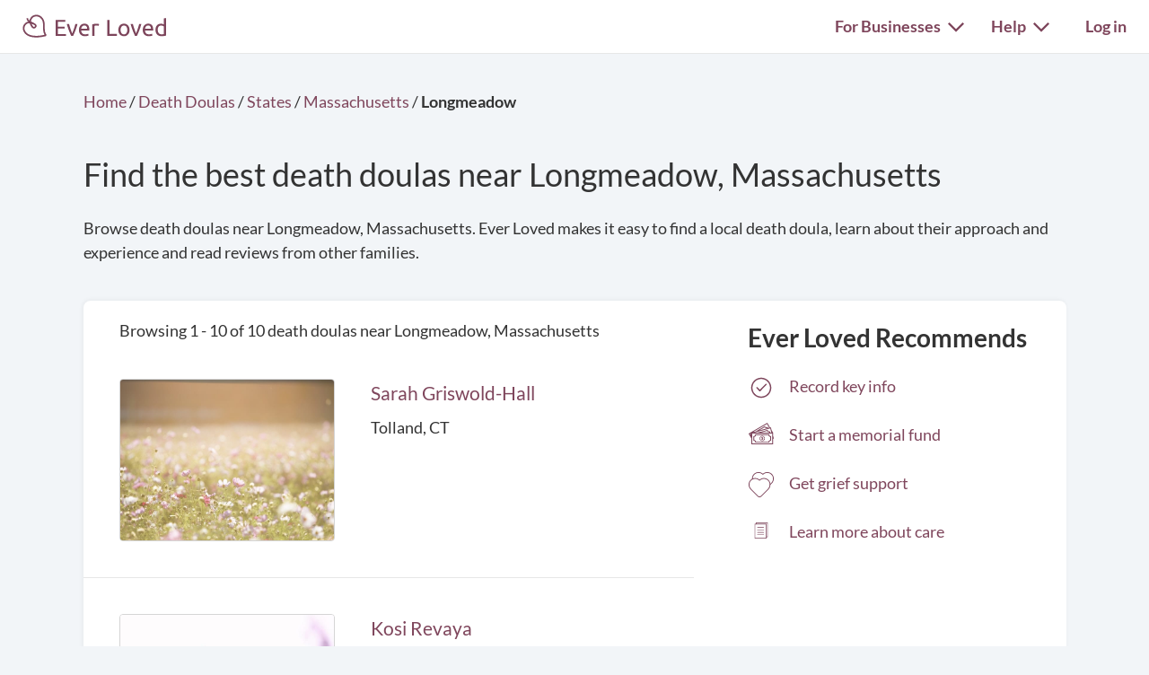

--- FILE ---
content_type: text/html; charset=utf-8
request_url: https://everloved.com/death-doulas/MA/longmeadow/
body_size: 13434
content:


<!DOCTYPE html>
<html lang="en">
  <head>
    
      <script src="https://cmp.osano.com/AzZdadT7RYxgX26Ea/916a2918-d871-49be-b920-736726948776/osano.js"></script>
    
    <script>
  var supportedBrowsers = /Edge?\/(14[2-9]|1[5-9]\d|[2-9]\d{2}|\d{4,})\.\d+(\.\d+|)|Firefox\/(14\d|1[5-9]\d|[2-9]\d{2}|\d{4,})\.\d+(\.\d+|)|Chrom(ium|e)\/(109|1[1-9]\d|[2-9]\d{2}|\d{4,})\.\d+(\.\d+|)|(Maci|X1{2}).+ Version\/(26\.([1-9]|\d{2,})|(2[7-9]|[3-9]\d|\d{3,})\.\d+)([,.]\d+|)( \(\w+\)|)( Mobile\/\w+|) Safari\/|Chrome.+OPR\/(12[4-9]|1[3-9]\d|[2-9]\d{2}|\d{4,})\.\d+\.\d+|(CPU[ +]OS|iPhone[ +]OS|CPU[ +]iPhone|CPU IPhone OS|CPU iPad OS)[ +]+(18[._]([5-9]|\d{2,})|(19|[2-9]\d|\d{3,})[._]\d+)([._]\d+|)|Opera Mini|Android:?[ /-](14[3-9]|1[5-9]\d|[2-9]\d{2}|\d{4,})(\.\d+|)(\.\d+|)|Mobile Safari.+OPR\/([89]\d|\d{3,})\.\d+\.\d+|Android.+Firefox\/(14[6-9]|1[5-9]\d|[2-9]\d{2}|\d{4,})\.\d+(\.\d+|)|Android.+Chrom(ium|e)\/(14[3-9]|1[5-9]\d|[2-9]\d{2}|\d{4,})\.\d+(\.\d+|)|Android.+(UC? ?Browser|UCWEB|U3)[ /]?(15\.([5-9]|\d{2,})|(1[6-9]|[2-9]\d|\d{3,})\.\d+)\.\d+|SamsungBrowser\/(2[89]|[3-9]\d|\d{3,})\.\d+|Android.+MQ{2}Browser\/(14(\.(9|\d{2,})|)|(1[5-9]|[2-9]\d|\d{3,})(\.\d+|))(\.\d+|)/;
</script>

    <script>
      var _rollbarConfig = {
        accessToken: '44524438f5da4efa918c4337488b86e4',
        captureEmail: true,
        captureUncaught: true,
        captureUnhandledRejections: true,
        checkIgnore: function(isUncaught, args, payload) {
          return !supportedBrowsers.test(navigator.userAgent);
        },
        enabled: true,
        ignoredMessages: [
          '__gCrWeb',
          '_AutofillCallbackHandler',
          '^eljs\.',
          'Access is denied',
          'Blocked a frame with origin',
          'Can\'t find variable: eljs',
          'Can\'t find variable: gmo',
          'Can\'t find variable: IFrameMessageHandler',
          'Can\'t find variable: lastScrollEventTimestamp',
          'eljs is not defined',
          'ibPauseAllVideos',
          'IFrameMessageHandler is not defined',
          'Non-recoverable error. Do not retry.',
          'Script error\.',
          'Shopify root is null, can\'t add product to cart',
          'STREETVIEW_GET_PANORAMA: ZERO_RESULTS',
          'vid_mate_check is not defined',
          'WrongDocumentError',
          'ztePageScrollModule is not defined'
        ],
        hostBlockList: [
          'chrome-extension:\/\/',
          'file:\/\/\/',
          'https:\/\/beacon-v2\.helpscout\.net',
          'safari-extension:\/\/',
          'safari-web-extension:\/\/',
          'webkit-masked-url:\/\/'
        ],
        payload: {
          client:  {
            javascript: {
              code_version: '2326e5a5b943ff0661aa951854e2db023ab14de6',
              guess_uncaught_frames: true,
              source_map_enabled: true,
            }
          },
          environment: 'production',
          server: {
            branch: 'main',
            root: 'webpack://eljs/./'
          }
        }
      };
      if (false) {
        _rollbarConfig.payload.person = {
          id: 'None',
          email: ''
        };
      }
      // Rollbar Snippet
      !function(r){var e={};function o(n){if(e[n])return e[n].exports;var t=e[n]={i:n,l:!1,exports:{}};return r[n].call(t.exports,t,t.exports,o),t.l=!0,t.exports}o.m=r,o.c=e,o.d=function(r,e,n){o.o(r,e)||Object.defineProperty(r,e,{enumerable:!0,get:n})},o.r=function(r){"undefined"!=typeof Symbol&&Symbol.toStringTag&&Object.defineProperty(r,Symbol.toStringTag,{value:"Module"}),Object.defineProperty(r,"__esModule",{value:!0})},o.t=function(r,e){if(1&e&&(r=o(r)),8&e)return r;if(4&e&&"object"==typeof r&&r&&r.__esModule)return r;var n=Object.create(null);if(o.r(n),Object.defineProperty(n,"default",{enumerable:!0,value:r}),2&e&&"string"!=typeof r)for(var t in r)o.d(n,t,function(e){return r[e]}.bind(null,t));return n},o.n=function(r){var e=r&&r.__esModule?function(){return r.default}:function(){return r};return o.d(e,"a",e),e},o.o=function(r,e){return Object.prototype.hasOwnProperty.call(r,e)},o.p="",o(o.s=0)}([function(r,e,o){"use strict";var n=o(1),t=o(5);_rollbarConfig=_rollbarConfig||{},_rollbarConfig.rollbarJsUrl=_rollbarConfig.rollbarJsUrl||"https://cdn.rollbar.com/rollbarjs/refs/tags/v2.26.4/rollbar.min.js",_rollbarConfig.async=void 0===_rollbarConfig.async||_rollbarConfig.async;var a=n.setupShim(window,_rollbarConfig),l=t(_rollbarConfig);window.rollbar=n.Rollbar,a.loadFull(window,document,!_rollbarConfig.async,_rollbarConfig,l)},function(r,e,o){"use strict";var n=o(2),t=o(3);function a(r){return function(){try{return r.apply(this,arguments)}catch(r){try{console.error("[Rollbar]: Internal error",r)}catch(r){}}}}var l=0;function i(r,e){this.options=r,this._rollbarOldOnError=null;var o=l++;this.shimId=function(){return o},"undefined"!=typeof window&&window._rollbarShims&&(window._rollbarShims[o]={handler:e,messages:[]})}var s=o(4),d=function(r,e){return new i(r,e)},c=function(r){return new s(d,r)};function u(r){return a((function(){var e=this,o=Array.prototype.slice.call(arguments,0),n={shim:e,method:r,args:o,ts:new Date};window._rollbarShims[this.shimId()].messages.push(n)}))}i.prototype.loadFull=function(r,e,o,n,t){var l=!1,i=e.createElement("script"),s=e.getElementsByTagName("script")[0],d=s.parentNode;i.crossOrigin="",i.src=n.rollbarJsUrl,o||(i.async=!0),i.onload=i.onreadystatechange=a((function(){if(!(l||this.readyState&&"loaded"!==this.readyState&&"complete"!==this.readyState)){i.onload=i.onreadystatechange=null;try{d.removeChild(i)}catch(r){}l=!0,function(){var e;if(void 0===r._rollbarDidLoad){e=new Error("rollbar.js did not load");for(var o,n,a,l,i=0;o=r._rollbarShims[i++];)for(o=o.messages||[];n=o.shift();)for(a=n.args||[],i=0;i<a.length;++i)if("function"==typeof(l=a[i])){l(e);break}}"function"==typeof t&&t(e)}()}})),d.insertBefore(i,s)},i.prototype.wrap=function(r,e,o){try{var n;if(n="function"==typeof e?e:function(){return e||{}},"function"!=typeof r)return r;if(r._isWrap)return r;if(!r._rollbar_wrapped&&(r._rollbar_wrapped=function(){o&&"function"==typeof o&&o.apply(this,arguments);try{return r.apply(this,arguments)}catch(o){var e=o;throw e&&("string"==typeof e&&(e=new String(e)),e._rollbarContext=n()||{},e._rollbarContext._wrappedSource=r.toString(),window._rollbarWrappedError=e),e}},r._rollbar_wrapped._isWrap=!0,r.hasOwnProperty))for(var t in r)r.hasOwnProperty(t)&&(r._rollbar_wrapped[t]=r[t]);return r._rollbar_wrapped}catch(e){return r}};for(var p="log,debug,info,warn,warning,error,critical,global,configure,handleUncaughtException,handleAnonymousErrors,handleUnhandledRejection,captureEvent,captureDomContentLoaded,captureLoad".split(","),f=0;f<p.length;++f)i.prototype[p[f]]=u(p[f]);r.exports={setupShim:function(r,e){if(r){var o=e.globalAlias||"Rollbar";if("object"==typeof r[o])return r[o];r._rollbarShims={},r._rollbarWrappedError=null;var l=new c(e);return a((function(){e.captureUncaught&&(l._rollbarOldOnError=r.onerror,n.captureUncaughtExceptions(r,l,!0),e.wrapGlobalEventHandlers&&t(r,l,!0)),e.captureUnhandledRejections&&n.captureUnhandledRejections(r,l,!0);var a=e.autoInstrument;return!1!==e.enabled&&(void 0===a||!0===a||function(r){return!("object"!=typeof r||void 0!==r.page&&!r.page)}(a))&&r.addEventListener&&(r.addEventListener("load",l.captureLoad.bind(l)),r.addEventListener("DOMContentLoaded",l.captureDomContentLoaded.bind(l))),r[o]=l,l}))()}},Rollbar:c}},function(r,e,o){"use strict";function n(r,e,o,n){r._rollbarWrappedError&&(n[4]||(n[4]=r._rollbarWrappedError),n[5]||(n[5]=r._rollbarWrappedError._rollbarContext),r._rollbarWrappedError=null);var t=e.handleUncaughtException.apply(e,n);o&&o.apply(r,n),"anonymous"===t&&(e.anonymousErrorsPending+=1)}r.exports={captureUncaughtExceptions:function(r,e,o){if(r){var t;if("function"==typeof e._rollbarOldOnError)t=e._rollbarOldOnError;else if(r.onerror){for(t=r.onerror;t._rollbarOldOnError;)t=t._rollbarOldOnError;e._rollbarOldOnError=t}e.handleAnonymousErrors();var a=function(){var o=Array.prototype.slice.call(arguments,0);n(r,e,t,o)};o&&(a._rollbarOldOnError=t),r.onerror=a}},captureUnhandledRejections:function(r,e,o){if(r){"function"==typeof r._rollbarURH&&r._rollbarURH.belongsToShim&&r.removeEventListener("unhandledrejection",r._rollbarURH);var n=function(r){var o,n,t;try{o=r.reason}catch(r){o=void 0}try{n=r.promise}catch(r){n="[unhandledrejection] error getting `promise` from event"}try{t=r.detail,!o&&t&&(o=t.reason,n=t.promise)}catch(r){}o||(o="[unhandledrejection] error getting `reason` from event"),e&&e.handleUnhandledRejection&&e.handleUnhandledRejection(o,n)};n.belongsToShim=o,r._rollbarURH=n,r.addEventListener("unhandledrejection",n)}}}},function(r,e,o){"use strict";function n(r,e,o){if(e.hasOwnProperty&&e.hasOwnProperty("addEventListener")){for(var n=e.addEventListener;n._rollbarOldAdd&&n.belongsToShim;)n=n._rollbarOldAdd;var t=function(e,o,t){n.call(this,e,r.wrap(o),t)};t._rollbarOldAdd=n,t.belongsToShim=o,e.addEventListener=t;for(var a=e.removeEventListener;a._rollbarOldRemove&&a.belongsToShim;)a=a._rollbarOldRemove;var l=function(r,e,o){a.call(this,r,e&&e._rollbar_wrapped||e,o)};l._rollbarOldRemove=a,l.belongsToShim=o,e.removeEventListener=l}}r.exports=function(r,e,o){if(r){var t,a,l="EventTarget,Window,Node,ApplicationCache,AudioTrackList,ChannelMergerNode,CryptoOperation,EventSource,FileReader,HTMLUnknownElement,IDBDatabase,IDBRequest,IDBTransaction,KeyOperation,MediaController,MessagePort,ModalWindow,Notification,SVGElementInstance,Screen,TextTrack,TextTrackCue,TextTrackList,WebSocket,WebSocketWorker,Worker,XMLHttpRequest,XMLHttpRequestEventTarget,XMLHttpRequestUpload".split(",");for(t=0;t<l.length;++t)r[a=l[t]]&&r[a].prototype&&n(e,r[a].prototype,o)}}},function(r,e,o){"use strict";function n(r,e){this.impl=r(e,this),this.options=e,function(r){for(var e=function(r){return function(){var e=Array.prototype.slice.call(arguments,0);if(this.impl[r])return this.impl[r].apply(this.impl,e)}},o="log,debug,info,warn,warning,error,critical,global,configure,handleUncaughtException,handleAnonymousErrors,handleUnhandledRejection,_createItem,wrap,loadFull,shimId,captureEvent,captureDomContentLoaded,captureLoad".split(","),n=0;n<o.length;n++)r[o[n]]=e(o[n])}(n.prototype)}n.prototype._swapAndProcessMessages=function(r,e){var o,n,t;for(this.impl=r(this.options);o=e.shift();)n=o.method,t=o.args,this[n]&&"function"==typeof this[n]&&("captureDomContentLoaded"===n||"captureLoad"===n?this[n].apply(this,[t[0],o.ts]):this[n].apply(this,t));return this},r.exports=n},function(r,e,o){"use strict";r.exports=function(r){return function(e){if(!e&&!window._rollbarInitialized){for(var o,n,t=(r=r||{}).globalAlias||"Rollbar",a=window.rollbar,l=function(r){return new a(r)},i=0;o=window._rollbarShims[i++];)n||(n=o.handler),o.handler._swapAndProcessMessages(l,o.messages);window[t]=n,window._rollbarInitialized=!0}}}}]);
      // End Rollbar Snippet
    </script>

    <!-- dataLayer for Google Tag Manager -->
    <script>
      window.dataLayer = window.dataLayer || [];
    </script>

    
      

      <!-- Google Tag Manager -->
      <script>(function(w,d,s,l,i){w[l]=w[l]||[];w[l].push({'gtm.start':new Date().getTime(),event:'gtm.js'});var f=d.getElementsByTagName(s)[0],j=d.createElement(s),dl=l!='dataLayer'?'&l='+l:'';j.async=true;j.src='https://www.googletagmanager.com/gtm.js?id='+i+dl;f.parentNode.insertBefore(j,f);})(window,document,'script','dataLayer','GTM-KLLCZDX');</script>
      <!-- End Google Tag Manager -->
      
      

      

      
    

    
    

    <!-- Required meta tags -->
    <meta charset="utf-8">
    <meta name="viewport" content="width=device-width, initial-scale=1, shrink-to-fit=no">
    
  <meta name="description" content="Find a great death doula in Longmeadow, Massachusetts. Get support during the final days or months of someone's life.">
  


    <link rel="preload" as="font" type="font/woff2"  href="https://everloved.com/static/fonts/lato/lato-v23-latin-300.716309aab2bc.woff2" crossorigin>
    <link rel="preload" as="font" type="font/woff2"  href="https://everloved.com/static/fonts/lato/lato-v23-latin-regular.e1b3b5908c9c.woff2" crossorigin>
    <link rel="preload" as="font" type="font/woff2"  href="https://everloved.com/static/fonts/lato/lato-v23-latin-700.de69cf9e514d.woff2" crossorigin>
    

    <!-- SEO -->
    
  
  









    <!-- Our CSS -->
    <link rel="stylesheet" href="https://everloved.com/static/css/core.c297a07e70c1.css">
    
    
  
  <link rel="stylesheet" href="https://everloved.com/static/css/memorialsPublic~memorialsPrivate.6ad9c5bbf93f.css">
<link rel="stylesheet" href="https://everloved.com/static/css/memorialsPublic.32717ef082ba.css">
  <link rel="stylesheet" href="https://everloved.com/static/css/places.e332ad83ad1b.css">


    <!-- favicon -->
    <link rel="apple-touch-icon" sizes="180x180" href="https://everloved.com/static/apple-touch-icon.1ae9d9693629.png">
    <link rel="icon" type="image/png" sizes="32x32" href="https://everloved.com/static/favicon-32x32.178dfca24ff4.png">
    <link rel="icon" type="image/png" sizes="16x16" href="https://everloved.com/static/favicon-16x16.c50058e60eff.png">
    <link rel="manifest" href="https://everloved.com/static/site.d8072523af1e.webmanifest">
    <link rel="mask-icon" href="https://everloved.com/static/safari-pinned-tab.45f51be17113.svg" color="#7f465c">
    <!-- <link rel="shortcut icon" href="https://everloved.com/static/favicon.38260adbd1e6.ico"> -->
    <meta name="msapplication-TileColor" content="#7f465c">
    <meta name="theme-color" content="#ffffff">

    

    <title>Death Doulas in Longmeadow, Massachusetts | Ever Loved</title>
  </head>
  <body class=" d-flex flex-column ">
    
    <!-- Google Tag Manager (noscript) -->
    <noscript><iframe src="https://www.googletagmanager.com/ns.html?id=GTM-KLLCZDX" height="0" width="0" style="display:none;visibility:hidden"></iframe></noscript>
    <!-- End Google Tag Manager (noscript) -->
    

    
      


<div class="el-nav-overlay el-nav-overlay-nav">
  <nav>
    <ul class="container d-flex">
      
        <li>
          
          
            <a href="/login/?next=%2Fdeath-doulas%2FMA%2Flongmeadow%2F">Log in</a>
          
        </li>
      
      <li>
        <a href="/funeral-planning/?flow=104">Plan a funeral</a>
      </li>
      <li>
        <a href="/memorial/create/?flow=104">Create memorial website</a>
      </li>
      <li>
        <a href="/funeral-homes/">Find a funeral home</a>
      </li>
      <li>
        <a href="/cemeteries/">Find a cemetery</a>
      </li>
      <li>
        <a href="/hospices/">Find a hospice</a>
      </li>
      <li>
        <a href="/articles/">Read funeral articles</a>
      </li>
      <li>
        <a href="/funeral-products/?flow=104">Browse funeral products</a>
      </li>
      <li>
        <a href="/funeral-flowers/browse/?flow=104">Send flowers</a>
      </li>

      

      
      
        <hr>
        <li>
          <a href="https://support.everloved.com" target="_blank">Visit our help center</a>
        </li>
        <li>
          Email: <a href="mailto:support@everloved.com">support@everloved.com</a>
        </li>
        
          <li>
            <a class="support-chat-beacon-link" href="javascript:;" onClick="Beacon('open');">Chat with us live</a>
          </li>
        
      

      
        <hr>
        
        <li><a href="/for-funeral-homes/">Funeral homes</a></li>
        <li><a href="/for-cemeteries/">Cemeteries</a></li>
        <li><a href="/for-hospices/">Hospices</a></li>
        <li><a href="/for-charities/">Charities</a></li>
      
    </ul>
  </nav>
</div>

<div class="el-nav-overlay el-nav-overlay-notifications">
  <div class="notifications-container notifications-container-mobile">
    <div class="notifications-title-container">
      <h2>
        Notifications
      </h2>
    </div>
    
    <div class="empty-notifications-message">No notifications</div>
    <div class="load-more-link-container ">
      <a class="load-more-link load-more-link-mobile" data-window=6 href="javascript:;">Load more</a>
    </div>
  </div>
</div>

<div class="el-navbar-container primary-nav-container">
  <nav class="el-navbar primary-nav primary-nav-full-width">
    <div class="container d-flex">
      <div class="el-navbar-brand d-flex align-items-end">
        
          <a class="header-logo track-click-with-delay" href="/" data-event-action="visit-logo" data-event-category="sitewide navigation">
            <img src="https://everloved.com/static/svg/header-logo.6b0f02745d01.svg" width="160" alt="Ever Loved" class="recolor primary">
          </a>
        
        
          <div class="el-navbar-toggler el-navbar-mobile-toggler el-navbar-mobile-toggler-nav track-click" data-event-action="open-hamburger-menu" data-event-category="sitewide navigation">
            <span class="top"></span>
            <span class="middle"></span>
            <span class="bottom"></span>
          </div>

          

          
        
      </div>

      

      <div class="el-navbar-collapse d-none d-md-block">
        <ul class="el-navbar-nav d-flex">
          

          

          

          
            <li class="desktop-toggler-container">
              <div class="el-navbar-toggler el-navbar-desktop-toggler el-nav-option-toggler link-style-text track-click" id="navbarForBusinessesDropdownMenuLink" data-event-action="open-for-businesses-menu" data-event-category="sitewide navigation">
                For Businesses <img class="caret recolor primary" src="https://everloved.com/static/svg/caret-down.18f351e71b18.svg" width="18" height="11" alt="Caret icon pointing downward">
              </div>

              <div class="el-nav-dropdown extended-nav-menu">
                <div class="dropdown-arrow"></div>
                <div class="dropdown-content">
                  
                  <a href="/for-funeral-homes/">Funeral homes</a>
                  <a href="/for-cemeteries/">Cemeteries</a>
                  <a href="/for-hospices/">Hospices</a>
                  <a href="/for-charities/">Charities</a>
                </div>
              </div>
            </li>
          

          
            <li class="desktop-toggler-container" data-tour-target-for="tour-help">
              <div class="el-navbar-toggler el-navbar-desktop-toggler el-nav-option-toggler link-style-text track-click" id="navbarHelpDropdownMenuLink" data-event-action="open-help-menu" data-event-category="sitewide navigation">
                Help <img class="caret recolor primary" src="https://everloved.com/static/svg/caret-down.18f351e71b18.svg" width="18" height="11" alt="Caret icon pointing downward">
              </div>

              <div class="el-nav-dropdown extended-nav-menu">
                <div class="dropdown-arrow"></div>
                <div class="dropdown-content">
                  <a href="https://support.everloved.com" target="_blank">Visit our help center</a>
                  <div class="non-link-menu-item">Send us an email: <a href='mailto:support@everloved.com'>support@everloved.com</a></div>
                  
                    <div><a class="support-chat-beacon-link" href="javascript:;" onClick="Beacon('open');">Chat with us live</a></div>
                  
                </div>
              </div>
            </li>
          

          
            <li class="el-nav-item">
              
              
                <a class="el-nav-link" href="/login/?next=%2Fdeath-doulas%2FMA%2Flongmeadow%2F">Log in</a>
              
            </li>
          
        </ul>
      </div>
    </div>
  </nav>
</div>






      



      

<div class="announcements d-none">
  
</div>

    

    <main id="content" class="places-main">
      
  <div class="city-container container">
    
    <div class="page-header">
      <div class="breadcrumbs header-breadcrumbs">
        <ol vocab="http://schema.org/" typeof="BreadcrumbList">
          <li property="itemListElement" typeof="ListItem">
            <a property="item" typeof="WebPage" href="https://everloved.com">
              <span property="name">Home</span>
            </a>
            <meta property="position" content="1">
          </li>
          <li>/</li>
          <li property="itemListElement" typeof="ListItem">
            <a property="item" typeof="WebPage" href="https://everloved.com/death-doulas/">
              <span property="name">Death Doulas</span>
            </a>
            <meta property="position" content="2">
          </li>
          <li>/</li>
          <li property="itemListElement" typeof="ListItem">
            <a property="item" typeof="WebPage" href="https://everloved.com/death-doulas/directory/">
              <span property="name">States</span>
            </a>
            <meta property="position" content="3">
          </li>
          <li>/</li>
          <li property="itemListElement" typeof="ListItem">
            <a property="item" typeof="WebPage" href="https://everloved.com/death-doulas/MA/">
              <span property="name">Massachusetts</span>
            </a>
            <meta property="position" content="4">
          </li>
          <li>/</li>
          <li class="fw-semibold">
            <span>Longmeadow</span>
          </li>
        </ol>
      </div>

      <h1>
        Find the best death doulas near Longmeadow, Massachusetts
      </h1>
      <div class="page-subheader d-none d-md-block">
        Browse death doulas near Longmeadow, Massachusetts. Ever Loved makes it easy to find a local death doula, learn about their approach and experience and read reviews from other families.
      </div>
      <div class="page-subheader-mobile d-md-none">
        Browse death doulas near Longmeadow, Massachusetts. Ever Loved<span class="read-more">... <a href="javascript:;" class="read-more-link">Read more</a></span><span class="read-more-details d-none"> makes it easy to find a local death doula, learn about their approach and experience and read reviews from other families. <span class="read-less"><a href="javascript:;" class="read-less-link">Read less</a></span></span>
      </div>
    </div>

    <div class="body-card body-card-places">
      <div id="filter-controls" class="sticky-nav-wrapper">
        
      </div>
      <div class="d-flex">
        <div class="city-businesses-container">
          <div class="browse-information d-flex">
              Browsing 1 - 10
              of 10
               death doulas
              near Longmeadow, Massachusetts
          </div>

          <div>
            



            
              
              

<div class="business-card d-flex">
  <div class="business-card-primary-wrapper d-flex">
    <div class="business-card-primary d-flex">
      <a class="business-card-image business-link link-large" href="/death-doulas/CT/tolland/sarah-griswold-hall-tolland-ct/" target="_blank">
        <img class="business-image" src="https://everloved.com/static/img/business_defaults/cemetery-default-1.bdde61f1e479.jpg">
      </a>
      <div class="business-card-info">
        <div class="business-card-name"><a class="business-link link-large" href="/death-doulas/CT/tolland/sarah-griswold-hall-tolland-ct/" target="_blank">Sarah Griswold-Hall</a></div>
        <div class="business-card-address">
          
            
            Tolland, CT
          
        </div>

        
          
        
        
      </div>
    </div>
  </div>
  
    <div class="review-container d-flex">
      
        
      
    </div>
  
</div>

              
            
              
              

<div class="business-card d-flex">
  <div class="business-card-primary-wrapper d-flex">
    <div class="business-card-primary d-flex">
      <a class="business-card-image business-link link-large" href="/death-doulas/CT/west-hartford/alyssa-norwood-west-hartford-ct/" target="_blank">
        <img class="business-image" src="https://everloved.com/static/img/business_defaults/cemetery-default-10.6fdfbcb73109.jpg">
      </a>
      <div class="business-card-info">
        <div class="business-card-name"><a class="business-link link-large" href="/death-doulas/CT/west-hartford/alyssa-norwood-west-hartford-ct/" target="_blank">Kosi Revaya</a></div>
        <div class="business-card-address">
          
            
            West Hartford, CT
          
        </div>

        
          
        
        
      </div>
    </div>
  </div>
  
    <div class="review-container d-flex">
      
        
      
    </div>
  
</div>

              
                

<div class="search-page-cta d-flex">
  <a class="cta-link-wrapper track-click d-flex" href="/memorial/create/?flow=1202" target="_blank" data-event-action="create-memorial-website" data-event-category="business ctas">
    <img class="cta-icon d-none d-md-inline" src="https://everloved.com/static/svg/memorial-icon-color.9cf9495cd44c.svg" width="60" height="60" alt="Memorial preview icon">
    <div>
      <div class="mobile-cta-header d-flex d-md-none">
        <img class="cta-icon" src="https://everloved.com/static/svg/memorial-icon-color.9cf9495cd44c.svg" width="60" height="60" alt="Memorial preview icon">
        <h2>Planning a funeral?</h2>
      </div>
      <h2 class="d-none d-md-block">Planning a funeral?</h2>
      <div>
        Easily keep everyone in the loop with a free memorial website.
      </div>
      <div class="link-secondary">
        Get started
        <img src="https://everloved.com/static/svg/right-arrow-secondary.5d4e2571c3a8.svg" width="20" height="15" alt="Right arrow">
      </div>
    </div>
  </a>
</div>

              
            
              
              

<div class="business-card d-flex">
  <div class="business-card-primary-wrapper d-flex">
    <div class="business-card-primary d-flex">
      <a class="business-card-image business-link link-large" href="/death-doulas/CT/new-hartford/laurie-wilcox-new-hartford-ct/" target="_blank">
        <img class="business-image" src="https://everloved.com/static/img/business_defaults/cemetery-default-5.5723d38bf4a0.jpg">
      </a>
      <div class="business-card-info">
        <div class="business-card-name"><a class="business-link link-large" href="/death-doulas/CT/new-hartford/laurie-wilcox-new-hartford-ct/" target="_blank">Laurie Wilcox</a></div>
        <div class="business-card-address">
          
            
            New Hartford, CT
          
        </div>

        
          
        
        
      </div>
    </div>
  </div>
  
    <div class="review-container d-flex">
      
        
      
    </div>
  
</div>

              
            
              
              

<div class="business-card d-flex">
  <div class="business-card-primary-wrapper d-flex">
    <div class="business-card-primary d-flex">
      <a class="business-card-image business-link link-large" href="/death-doulas/CT/plainville/michelle-peters-plainville-ct/" target="_blank">
        <img class="business-image" src="https://everloved.com/static/img/business_defaults/cemetery-default-5.5723d38bf4a0.jpg">
      </a>
      <div class="business-card-info">
        <div class="business-card-name"><a class="business-link link-large" href="/death-doulas/CT/plainville/michelle-peters-plainville-ct/" target="_blank">Michelle Peters</a></div>
        <div class="business-card-address">
          
            
            Plainville, CT
          
        </div>

        
          
        
        
      </div>
    </div>
  </div>
  
    <div class="review-container d-flex">
      
        
      
    </div>
  
</div>

              
                
                  

<div class="search-page-cta d-flex">
  <a class="cta-link-wrapper track-click d-flex" href="/dashboard/?flow=1202#checklist" target="_blank" data-event-action="pre-planning" data-event-category="business ctas">
    <img class="cta-icon d-none d-md-inline" src="https://everloved.com/static/svg/memorial-icon-color.9cf9495cd44c.svg" width="60" height="60" alt="Memorial preview icon">
    <div>
      <div class="mobile-cta-header d-flex d-md-none">
        <img class="cta-icon" src="https://everloved.com/static/svg/memorial-icon-color.9cf9495cd44c.svg" width="60" height="60" alt="Memorial preview icon">
        <h2>Reduce family stress</h2>
      </div>
      <h2 class="d-none d-md-block">Reduce family stress</h2>
      <div>
        See the things your family will need if something happens to you.
      </div>
      <div class="link-secondary">
        Protect your family
        <img src="https://everloved.com/static/svg/right-arrow-secondary.5d4e2571c3a8.svg" width="20" height="15" alt="Right arrow">
      </div>
    </div>
  </a>
</div>

                
              
            
              
              

<div class="business-card d-flex">
  <div class="business-card-primary-wrapper d-flex">
    <div class="business-card-primary d-flex">
      <a class="business-card-image business-link link-large" href="/death-doulas/CT/torrington/laura-day-torrington-ct/" target="_blank">
        <img class="business-image" src="https://everloved.com/static/img/business_defaults/cemetery-default-2.079c18bfd9b2.jpg">
      </a>
      <div class="business-card-info">
        <div class="business-card-name"><a class="business-link link-large" href="/death-doulas/CT/torrington/laura-day-torrington-ct/" target="_blank">Laura Day</a></div>
        <div class="business-card-address">
          
            
            Torrington, CT
          
        </div>

        
          
        
        
      </div>
    </div>
  </div>
  
    <div class="review-container d-flex">
      
        
      
    </div>
  
</div>

              
            
              
              

<div class="business-card d-flex">
  <div class="business-card-primary-wrapper d-flex">
    <div class="business-card-primary d-flex">
      <a class="business-card-image business-link link-large" href="/death-doulas/CT/norwich/transitioning-peacefully-norwich-ct/" target="_blank">
        <img class="business-image" src="https://everloved.com/media/death-doula-photo/4b3ca0af-ef9c-4169-84e0-332323fe6c4c.jpg">
      </a>
      <div class="business-card-info">
        <div class="business-card-name"><a class="business-link link-large" href="/death-doulas/CT/norwich/transitioning-peacefully-norwich-ct/" target="_blank">Transitioning Peacefully</a></div>
        <div class="business-card-address">
          
            
            Norwich, CT
          
        </div>

        
          
        
        
      </div>
    </div>
  </div>
  
    <div class="review-container d-flex">
      
        
      
    </div>
  
</div>

              
            
              
              

<div class="business-card d-flex">
  <div class="business-card-primary-wrapper d-flex">
    <div class="business-card-primary d-flex">
      <a class="business-card-image business-link link-large" href="/death-doulas/CT/new-haven/rebecca-allen-new-haven-ct/" target="_blank">
        <img class="business-image" src="https://everloved.com/static/img/business_defaults/cemetery-default-4.57eeac47c159.jpg">
      </a>
      <div class="business-card-info">
        <div class="business-card-name"><a class="business-link link-large" href="/death-doulas/CT/new-haven/rebecca-allen-new-haven-ct/" target="_blank">Rebecca Allen</a></div>
        <div class="business-card-address">
          
            
            New Haven, CT
          
        </div>

        
          
        
        
      </div>
    </div>
  </div>
  
    <div class="review-container d-flex">
      
        
      
    </div>
  
</div>

              
            
              
              

<div class="business-card d-flex">
  <div class="business-card-primary-wrapper d-flex">
    <div class="business-card-primary d-flex">
      <a class="business-card-image business-link link-large" href="/death-doulas/RI/north-providence/amanda-herpoel-north-providence-ri/" target="_blank">
        <img class="business-image" src="https://everloved.com/static/img/business_defaults/cemetery-default-7.27e75aa5cdf8.jpg">
      </a>
      <div class="business-card-info">
        <div class="business-card-name"><a class="business-link link-large" href="/death-doulas/RI/north-providence/amanda-herpoel-north-providence-ri/" target="_blank">Amanda Herpoel</a></div>
        <div class="business-card-address">
          
            
            North Providence, RI
          
        </div>

        
          
        
        
      </div>
    </div>
  </div>
  
    <div class="review-container d-flex">
      
        
      
    </div>
  
</div>

              
            
              
              

<div class="business-card d-flex">
  <div class="business-card-primary-wrapper d-flex">
    <div class="business-card-primary d-flex">
      <a class="business-card-image business-link link-large" href="/death-doulas/NH/jaffrey/sacred-journey-end-of-life-services-jaffrey-nh/" target="_blank">
        <img class="business-image" src="https://everloved.com/media/death-doula-photo/c95227fe-bf59-4dfb-a2a6-df51df36e8fc.png">
      </a>
      <div class="business-card-info">
        <div class="business-card-name"><a class="business-link link-large" href="/death-doulas/NH/jaffrey/sacred-journey-end-of-life-services-jaffrey-nh/" target="_blank">Sacred Journey End-of-Life Services</a></div>
        <div class="business-card-address">
          
            
            Jaffrey, NH
          
        </div>

        
          
        
        
      </div>
    </div>
  </div>
  
    <div class="review-container d-flex">
      
        
      
    </div>
  
</div>

              
            
              
              

<div class="business-card d-flex">
  <div class="business-card-primary-wrapper d-flex">
    <div class="business-card-primary d-flex">
      <a class="business-card-image business-link link-large" href="/death-doulas/NY/clinton-corners/karen-bellone-clinton-corners-ny/" target="_blank">
        <img class="business-image" src="https://everloved.com/static/img/business_defaults/cemetery-default-9.01a58c563a7c.jpg">
      </a>
      <div class="business-card-info">
        <div class="business-card-name"><a class="business-link link-large" href="/death-doulas/NY/clinton-corners/karen-bellone-clinton-corners-ny/" target="_blank">Exit Strategy for Dying</a></div>
        <div class="business-card-address">
          
            
            Clinton Corners, NY
          
        </div>

        
          
        
        
      </div>
    </div>
  </div>
  
    <div class="review-container d-flex">
      
        
      
    </div>
  
</div>

              
            
            
  

          </div>

          
            





          
        </div>
        <div class="city-businesses-sidebar no-filters d-none d-lg-block">
          
            

<div class="column-section column-section__business pt-0">
  <h2 class="d-none d-lg-flex text-nowrap">Ever Loved Recommends</h2>

  <div class="column-section__content d-flex flex-column">
    <a class="d-flex mb-4" href="/key-info/" target="_blank" data-event-action="key-info" data-event-category="business sidebar ctas">
      <img class="recolor primary" src="https://everloved.com/static/svg/post-death-promo-checkmark.a853a053f106.svg" height=30 width=30 alt="checklist icon">
      <div class="ms-3">Record key info</div>
    </a>

    <a class="d-flex mb-4" href="/memorial-donations/" target="_blank" data-event-action="memorial-funds" data-event-category="business sidebar ctas">
      <img class="recolor primary" src="https://everloved.com/static/svg/cash.c24a4c84e2d6.svg" height=30 width=30 alt="cash icon">
      <div class="ms-3">Start a memorial fund</div>
    </a>

    <a class="d-flex mb-4" href="/grief-support/" target="_blank" data-event-action="grief-support" data-event-category="business sidebar ctas">
      <img class="recolor primary" src="https://everloved.com/static/svg/double-hearts.43ff12ecbd85.svg" height=30 width=30 alt="hearts icon">
      <div class="ms-3">Get grief support</div>
    </a>

    <a class="d-flex" href="/articles/end-life-care/" target="_blank" data-event-action="end-of-life-articles" data-event-category="business sidebar ctas">
      <img class="recolor primary" src="https://everloved.com/static/svg/documents.624fa47dbdf8.svg" height=30 width=30 alt="articles icon">
      <div class="ms-3">Learn more about care</div>
    </a>
  </div>
</div>

          
        </div>
      </div>
    </div>

    

    

    
      

<div class="body-card recent-memorials">
  <h2>
    Memorials for people from Longmeadow, MA
  </h2>
  <div class="description">
    Browse a few memorial websites created for people from Longmeadow, MA
    on Ever Loved. Find obituaries, funeral details, photos, stories, and more.
  </div>
  <a class="link-secondary fw-semibold" href="/memorial/create/?flow=1202">Create a new memorial website <img class="right-arrow" src="https://everloved.com/static/svg/right-arrow-secondary.5d4e2571c3a8.svg" width="20" height="15" alt="right arrow icon"></a>
  
    

<div class="memorial-card d-flex">
  <div class="memorial-card-info d-flex">
    <div class="memorial-card-photo-container">
      <a class="track-click" href="/life-of/christine-bolduc/" data-event-action="visit-memorial" data-event-category="recent-memorials-in-city" target="_blank">
        <div style="background-image: url(https://everloved.com/media/photos/deceased-photos/cb8bf70c-904e-4bdf-8230-1813062fa4d7.trimmed.jpg);" class="img-fluid profile-photo" alt="Photo of Christine &quot;Fitzie&quot; Lynne Bolduc">
        </div>
      </a>
    </div>
    <div class="deceased-info">
      <a class="track-click link-large" href="/life-of/christine-bolduc/" data-event-action="visit-memorial" data-event-category="recent-memorials-in-city" target="_blank">
        Christine &quot;Fitzie&quot; Lynne Bolduc
      </a>

      
        <p>1977 &mdash; Feb 27, 2025</p>
      
      
        <p>Longmeadow, MA</p>
      
      
        <div class="obituary-summary d-none d-lg-block">
          Christine Lynne Bolduc (Fitzgerald), 48, of Longmeadow entered eternal rest on February 27, 2025, w…
          <a class="track-click d-inline-block" href="/life-of/christine-bolduc/" data-event-action="visit-memorial" data-event-category="recent-memorials-in-city" target="_blank">
            Read more<img class="ms-2 recolor primary" src="https://everloved.com/static/svg/right-arrow-primary.0f1678eb5166.svg" width="20" height="15" alt="Right arrow">
          </a>
        </div>
        <div class="obituary-summary d-none d-md-block d-lg-none">
          Christine Lynne Bolduc (Fitzgerald), 48, of Longmeadow entered eternal rest on February 27, 2025, with her loving …
          <a class="track-click d-inline-block" href="/life-of/christine-bolduc/" data-event-action="visit-memorial" data-event-category="recent-memorials-in-city" target="_blank">
            Read more<img class="ms-2 recolor primary" src="https://everloved.com/static/svg/right-arrow-primary.0f1678eb5166.svg" width="20" height="15" alt="Right arrow">
          </a>
        </div>
      
    </div>
  </div>
  
    <div class="obituary-summary d-md-none">
      Christine Lynne Bolduc (Fitzgerald), 48, of Longmeadow entered e…
      <a class="track-click d-inline-block" href="/life-of/christine-bolduc/" data-event-action="visit-memorial" data-event-category="recent-memorials-in-city" target="_blank">
        Read more<img class="ms-2 recolor primary" src="https://everloved.com/static/svg/right-arrow-primary.0f1678eb5166.svg" width="20" height="15" alt="Right arrow">
      </a>
    </div>
  

  
    <div class="memorial-btn d-none d-lg-block">
      <a class="btn btn-outline-secondary track-click" href="/life-of/christine-bolduc/" data-event-action="visit-memorial" data-event-category="recent-memorials-in-city" target="_blank">Go to memorial</a>
    </div>
  
</div>

  
    

<div class="memorial-card d-flex">
  <div class="memorial-card-info d-flex">
    <div class="memorial-card-photo-container">
      <a class="track-click" href="/life-of/dr-mohamoud-mohajery/" data-event-action="visit-memorial" data-event-category="recent-memorials-in-city" target="_blank">
        <div style="background-image: url(https://everloved.com/media/photos/deceased-photos/4c609abb-cfc6-45d3-9057-7892319313a0.trimmed.jpeg);" class="img-fluid profile-photo" alt="Photo of Dr. Mohamoud &quot;(&quot;Mike&quot;)&quot; Michael Mohajery">
        </div>
      </a>
    </div>
    <div class="deceased-info">
      <a class="track-click link-large" href="/life-of/dr-mohamoud-mohajery/" data-event-action="visit-memorial" data-event-category="recent-memorials-in-city" target="_blank">
        Dr. Mohamoud &quot;(&quot;Mike&quot;)&quot; Michael Mohajery
      </a>

      
        <p>Feb 5, 1943 &mdash; Nov 26, 2024</p>
      
      
        <p>Longmeadow, Massachusetts</p>
      
      
        <div class="obituary-summary d-none d-lg-block">
          <p>Dr. Mahmood Michael (“Mike”) Mohajery passed away peacefully in his sleep on 26 November 2024.  Mik…</p>
          <a class="track-click d-inline-block" href="/life-of/dr-mohamoud-mohajery/" data-event-action="visit-memorial" data-event-category="recent-memorials-in-city" target="_blank">
            Read more<img class="ms-2 recolor primary" src="https://everloved.com/static/svg/right-arrow-primary.0f1678eb5166.svg" width="20" height="15" alt="Right arrow">
          </a>
        </div>
        <div class="obituary-summary d-none d-md-block d-lg-none">
          <p>Dr. Mahmood Michael (“Mike”) Mohajery passed away peacefully in his sleep on 26 November 2024.  Mike was born in D…</p>
          <a class="track-click d-inline-block" href="/life-of/dr-mohamoud-mohajery/" data-event-action="visit-memorial" data-event-category="recent-memorials-in-city" target="_blank">
            Read more<img class="ms-2 recolor primary" src="https://everloved.com/static/svg/right-arrow-primary.0f1678eb5166.svg" width="20" height="15" alt="Right arrow">
          </a>
        </div>
      
    </div>
  </div>
  
    <div class="obituary-summary d-md-none">
      <p>Dr. Mahmood Michael (“Mike”) Mohajery passed away peacefully in …</p>
      <a class="track-click d-inline-block" href="/life-of/dr-mohamoud-mohajery/" data-event-action="visit-memorial" data-event-category="recent-memorials-in-city" target="_blank">
        Read more<img class="ms-2 recolor primary" src="https://everloved.com/static/svg/right-arrow-primary.0f1678eb5166.svg" width="20" height="15" alt="Right arrow">
      </a>
    </div>
  

  
    <div class="memorial-btn d-none d-lg-block">
      <a class="btn btn-outline-secondary track-click" href="/life-of/dr-mohamoud-mohajery/" data-event-action="visit-memorial" data-event-category="recent-memorials-in-city" target="_blank">Go to memorial</a>
    </div>
  
</div>

  
    

<div class="memorial-card d-flex">
  <div class="memorial-card-info d-flex">
    <div class="memorial-card-photo-container">
      <a class="track-click" href="/life-of/stephen-campbell/" data-event-action="visit-memorial" data-event-category="recent-memorials-in-city" target="_blank">
        <div style="background-image: url(https://everloved.com/media/photos/deceased-photos/69342303-5391-4828-981b-0ceac3f33106.trimmed.jpg);" class="img-fluid profile-photo" alt="Photo of Stephen Lee Campbell">
        </div>
      </a>
    </div>
    <div class="deceased-info">
      <a class="track-click link-large" href="/life-of/stephen-campbell/" data-event-action="visit-memorial" data-event-category="recent-memorials-in-city" target="_blank">
        Stephen Lee Campbell
      </a>

      
        <p>Jul 27, 1957 &mdash; Jun 27, 2024</p>
      
      
        <p>Longmeadow, MA</p>
      
      
    </div>
  </div>
  

  
    <div class="memorial-btn d-none d-lg-block">
      <a class="btn btn-outline-secondary track-click" href="/life-of/stephen-campbell/" data-event-action="visit-memorial" data-event-category="recent-memorials-in-city" target="_blank">Go to memorial</a>
    </div>
  
</div>

  
    

<div class="memorial-card d-flex">
  <div class="memorial-card-info d-flex">
    <div class="memorial-card-photo-container">
      <a class="track-click" href="/life-of/vicki-colwell/" data-event-action="visit-memorial" data-event-category="recent-memorials-in-city" target="_blank">
        <div style="background-image: url(https://everloved.com/media/photos/deceased-photos/f5840541-9281-4e65-b254-15d272709966.trimmed.png);" class="img-fluid profile-photo" alt="Photo of Vicki Lynn Colwell">
        </div>
      </a>
    </div>
    <div class="deceased-info">
      <a class="track-click link-large" href="/life-of/vicki-colwell/" data-event-action="visit-memorial" data-event-category="recent-memorials-in-city" target="_blank">
        Vicki Lynn Colwell
      </a>

      
        <p>Aug 6, 1960 &mdash; Jul 14, 2021</p>
      
      
        <p>Longmeadow, MA, USA</p>
      
      
        <div class="obituary-summary d-none d-lg-block">
          <span>Vicki Lynn Colwell, resident of Agawam, MA (and her daughter’s dining room), got the “promotion” sh…</span>
          <a class="track-click d-inline-block" href="/life-of/vicki-colwell/" data-event-action="visit-memorial" data-event-category="recent-memorials-in-city" target="_blank">
            Read more<img class="ms-2 recolor primary" src="https://everloved.com/static/svg/right-arrow-primary.0f1678eb5166.svg" width="20" height="15" alt="Right arrow">
          </a>
        </div>
        <div class="obituary-summary d-none d-md-block d-lg-none">
          <span>Vicki Lynn Colwell, resident of Agawam, MA (and her daughter’s dining room), got the “promotion” she had been wait…</span>
          <a class="track-click d-inline-block" href="/life-of/vicki-colwell/" data-event-action="visit-memorial" data-event-category="recent-memorials-in-city" target="_blank">
            Read more<img class="ms-2 recolor primary" src="https://everloved.com/static/svg/right-arrow-primary.0f1678eb5166.svg" width="20" height="15" alt="Right arrow">
          </a>
        </div>
      
    </div>
  </div>
  
    <div class="obituary-summary d-md-none">
      <span>Vicki Lynn Colwell, resident of Agawam, MA (and her daughter’s d…</span>
      <a class="track-click d-inline-block" href="/life-of/vicki-colwell/" data-event-action="visit-memorial" data-event-category="recent-memorials-in-city" target="_blank">
        Read more<img class="ms-2 recolor primary" src="https://everloved.com/static/svg/right-arrow-primary.0f1678eb5166.svg" width="20" height="15" alt="Right arrow">
      </a>
    </div>
  

  
    <div class="memorial-btn d-none d-lg-block">
      <a class="btn btn-outline-secondary track-click" href="/life-of/vicki-colwell/" data-event-action="visit-memorial" data-event-category="recent-memorials-in-city" target="_blank">Go to memorial</a>
    </div>
  
</div>

  
</div>

    

    

    <div class="body-card">
      <div class="browse-by-city">
        <h2>
          Browse death doulas in cities near
          Longmeadow, MA
        </h2>
        <div class="cities-container d-flex flex-wrap">
  
    <div class="d-flex">
      <div>
        
          <a href="/death-doulas/MA/agawam/">
            Agawam
          </a>
        
      </div>
    </div>
  
    <div class="d-flex">
      <div>
        
          <a href="/death-doulas/CT/broad-brook/">
            Broad Brook, CT
          </a>
        
      </div>
    </div>
  
    <div class="d-flex">
      <div>
        
          <a href="/death-doulas/MA/chicopee/">
            Chicopee
          </a>
        
      </div>
    </div>
  
    <div class="d-flex">
      <div>
        
          <a href="/death-doulas/CT/east-granby/">
            East Granby, CT
          </a>
        
      </div>
    </div>
  
    <div class="d-flex">
      <div>
        
          <a href="/death-doulas/MA/east-longmeadow/">
            East Longmeadow
          </a>
        
      </div>
    </div>
  
    <div class="d-flex">
      <div>
        
          <a href="/death-doulas/CT/east-windsor/">
            East Windsor, CT
          </a>
        
      </div>
    </div>
  
    <div class="d-flex">
      <div>
        
          <a href="/death-doulas/CT/ellington/">
            Ellington, CT
          </a>
        
      </div>
    </div>
  
    <div class="d-flex">
      <div>
        
          <a href="/death-doulas/CT/enfield/">
            Enfield, CT
          </a>
        
      </div>
    </div>
  
    <div class="d-flex">
      <div>
        
          <a href="/death-doulas/MA/feeding/">
            Feeding
          </a>
        
      </div>
    </div>
  
    <div class="d-flex">
      <div>
        
          <a href="/death-doulas/MA/feeding-hills/">
            Feeding Hills
          </a>
        
      </div>
    </div>
  
    <div class="d-flex">
      <div>
        
          <a href="/death-doulas/CT/granby/">
            Granby, CT
          </a>
        
      </div>
    </div>
  
    <div class="d-flex">
      <div>
        
          <a href="/death-doulas/MA/hampden/">
            Hampden
          </a>
        
      </div>
    </div>
  
    <div class="d-flex">
      <div>
        
          <a href="/death-doulas/MA/holyoke/">
            Holyoke
          </a>
        
      </div>
    </div>
  
    <div class="d-flex">
      <div>
        
          <a href="/death-doulas/MA/indian-orchard/">
            Indian Orchard
          </a>
        
      </div>
    </div>
  
    <div class="d-flex">
      <div>
        
          <a href="/death-doulas/MA/ludlow/">
            Ludlow
          </a>
        
      </div>
    </div>
  
    <div class="d-flex">
      <div>
        
          <a href="/death-doulas/CT/north-granby/">
            North Granby, CT
          </a>
        
      </div>
    </div>
  
    <div class="d-flex">
      <div>
        
          <a href="/death-doulas/CT/poquonock/">
            Poquonock, CT
          </a>
        
      </div>
    </div>
  
    <div class="d-flex">
      <div>
        
          <a href="/death-doulas/CT/somers/">
            Somers, CT
          </a>
        
      </div>
    </div>
  
    <div class="d-flex">
      <div>
        
          <a href="/death-doulas/MA/somers/">
            Somers
          </a>
        
      </div>
    </div>
  
    <div class="d-flex">
      <div>
        
          <a href="/death-doulas/CT/south-windsor/">
            South Windsor, CT
          </a>
        
      </div>
    </div>
  
    <div class="d-flex">
      <div>
        
          <a href="/death-doulas/MA/southwick/">
            Southwick
          </a>
        
      </div>
    </div>
  
    <div class="d-flex">
      <div>
        
          <a href="/death-doulas/MA/springfield/">
            Springfield
          </a>
        
      </div>
    </div>
  
    <div class="d-flex">
      <div>
        
          <a href="/death-doulas/CT/suffield/">
            Suffield, CT
          </a>
        
      </div>
    </div>
  
    <div class="d-flex">
      <div>
        
          <a href="/death-doulas/CT/tariffville/">
            Tariffville, CT
          </a>
        
      </div>
    </div>
  
    <div class="d-flex">
      <div>
        
          <a href="/death-doulas/MA/west-springfield/">
            West Springfield
          </a>
        
      </div>
    </div>
  
    <div class="d-flex">
      <div>
        
          <a href="/death-doulas/CT/west-suffield/">
            West Suffield, CT
          </a>
        
      </div>
    </div>
  
    <div class="d-flex">
      <div>
        
          <a href="/death-doulas/MA/westfield/">
            Westfield
          </a>
        
      </div>
    </div>
  
    <div class="d-flex">
      <div>
        
          <a href="/death-doulas/MA/westover-afb/">
            Westover Afb
          </a>
        
      </div>
    </div>
  
    <div class="d-flex">
      <div>
        
          <a href="/death-doulas/MA/wilbraham/">
            Wilbraham
          </a>
        
      </div>
    </div>
  
    <div class="d-flex">
      <div>
        
          <a href="/death-doulas/CT/windsor-locks/">
            Windsor Locks, CT
          </a>
        
      </div>
    </div>
  
</div>

      </div>
    </div>
  </div>
  

<div class="mobile-drawer__trigger-container mobile-drawer__trigger-container--business d-lg-none bg-white position-fixed text-center w-100">
  <input type="checkbox" name="caret" id="caret" class="caret">
  <label for="caret"></label>
  <div class="d-flex d-lg-none align-items-center justify-content-center">
    <img src="https://everloved.com/static/svg/el-small-logo.4f5b87967031.svg" height=30 width=30 alt="Ever Loved" class="recolor primary d-block d-lg-none me-2">
    <h2 class="mb-0">Ever Loved Recommends</h2>
  </div>

  <div class="mobile-drawer__content-container d-none">
    
      

<div class="column-section column-section__business ">
  <h2 class="d-none d-lg-flex text-nowrap">Ever Loved Recommends</h2>

  <div class="column-section__content d-flex flex-column">
    <a class="d-flex mb-4" href="/key-info/" target="_blank" data-event-action="key-info" data-event-category="business sidebar ctas">
      <img class="recolor primary" src="https://everloved.com/static/svg/post-death-promo-checkmark.a853a053f106.svg" height=30 width=30 alt="checklist icon">
      <div class="ms-3">Record key info</div>
    </a>

    <a class="d-flex mb-4" href="/memorial-donations/" target="_blank" data-event-action="memorial-funds" data-event-category="business sidebar ctas">
      <img class="recolor primary" src="https://everloved.com/static/svg/cash.c24a4c84e2d6.svg" height=30 width=30 alt="cash icon">
      <div class="ms-3">Start a memorial fund</div>
    </a>

    <a class="d-flex mb-4" href="/grief-support/" target="_blank" data-event-action="grief-support" data-event-category="business sidebar ctas">
      <img class="recolor primary" src="https://everloved.com/static/svg/double-hearts.43ff12ecbd85.svg" height=30 width=30 alt="hearts icon">
      <div class="ms-3">Get grief support</div>
    </a>

    <a class="d-flex" href="/articles/end-life-care/" target="_blank" data-event-action="end-of-life-articles" data-event-category="business sidebar ctas">
      <img class="recolor primary" src="https://everloved.com/static/svg/documents.624fa47dbdf8.svg" height=30 width=30 alt="articles icon">
      <div class="ms-3">Learn more about care</div>
    </a>
  </div>
</div>

    
  </div>
</div>

<div class="mobile-drawer-backdrop d-none"></div>


    </main>

    
      <footer class="">
        

<div class="footer-container container d-flex">
  
    <div class="footer-left-container d-flex flex-wrap">
      
        <a class="track-click-with-delay" data-event-action="footer-create-memorial" data-event-category="sitewide navigation" href="/online-memorials/?flow=103">Create Memorial</a>
        <a class="track-click-with-delay" data-event-action="footer-publish-obituary" data-event-category="sitewide navigation" href="/obituaries/?flow=103">Publish Obituary</a>
        <a class="track-click-with-delay" data-event-action="footer-send-invitation" data-event-category="sitewide navigation" href="/funeral-announcements/?flow=103">Send Invitations</a>
        <a class="track-click-with-delay" data-event-action="footer-collect-memories" data-event-category="sitewide navigation" href="/memories-and-condolences/?flow=103">Collect Memories</a>
        <a class="track-click-with-delay" data-event-action="footer-send-flowers" data-event-category="sitewide navigation" href="/funeral-flowers/?flow=103">Send Flowers</a>
        <a class="track-click-with-delay" data-event-action="footer-read-articles" data-event-category="sitewide navigation" href="/articles/">Read Articles</a>
        <a class="track-click-with-delay" data-event-action="footer-funeral-homes" data-event-category="sitewide navigation" href="/funeral-homes/">Funeral Homes</a>
        <a class="track-click-with-delay" data-event-action="footer-plan-funeral" data-event-category="sitewide navigation" href="/funeral-planning/?flow=103">Plan a Funeral</a>
        <a class="track-click-with-delay" data-event-action="footer-browse-memorials" data-event-category="sitewide navigation" href="/online-memorials/directory/">Browse Memorials</a>
        <a class="track-click-with-delay" data-event-action="footer-funeral-homes-marketing" data-event-category="sitewide navigation" href="/for-funeral-homes/?flow=103">For Funeral Homes</a>
        <a class="track-click-with-delay" data-event-action="footer-cemeteries-marketing" data-event-category="sitewide navigation" href="/for-cemeteries/?flow=103">For Cemeteries</a>
        <a class="track-click-with-delay" data-event-action="footer-hospice-employees" data-event-category="sitewide navigation" href="/for-hospices/?flow=103">For Hospices</a>
        <a class="track-click-with-delay" data-event-action="footer-charities-marketing" data-event-category="sitewide navigation" href="/for-charities/?flow=103">For Charities</a>
        <a class="track-click-with-delay" data-event-action="footer-cemeteries" data-event-category="sitewide navigation" href="/cemeteries/">Cemeteries</a>
        <a class="track-click-with-delay" data-event-action="footer-funeral-products" data-event-category="sitewide navigation" href="/funeral-products/?flow=103">Funeral Products</a>
        <a class="track-click-with-delay" data-event-action="footer-donations" data-event-category="sitewide navigation" href="/memorial-donations/">Collect Donations</a>
        <a class="track-click-with-delay" data-event-action="footer-hospices" data-event-category="sitewide navigation" href="/hospices/">Hospices</a>
        <a class="track-click-with-delay" data-event-action="footer-fundraising" data-event-category="sitewide navigation" href="/funeral-fundraising/">Funeral Fundraising</a>
        <a class="track-click-with-delay" data-event-action="footer-discussions" data-event-category="sitewide navigation" href="/grief/?flow=103">Grief Support</a>
        <a class="track-click-with-delay" data-event-action="footer-final-wishes" data-event-category="sitewide navigation" href="/final-wishes/">Share Final Wishes</a>
        <a class="track-click-with-delay" data-event-action="footer-city-obituaries" data-event-category="sitewide navigation" href="/obituary-search/">Obituary Search</a>
        <a class="track-click-with-delay" data-event-action="footer-printable-resources" data-event-category="sitewide navigation" href="/printable-resources/">Printable Resources</a>
        <a class="track-click-with-delay" data-event-action="footer-donation-orgs" data-event-category="sitewide navigation" href="/whole-body-donation/">Whole Body Donation</a>
        <a class="track-click-with-delay" data-event-action="footer-death-doulas" data-event-category="sitewide navigation" href="/death-doulas/">Death Doulas</a>
        <a class="track-click-with-delay" data-event-action="footer-pet-memorials" data-event-category="sitewide navigation" href="/pet-memorials/">Pet Memorials</a>
        <a class="track-click-with-delay" data-event-action="footer-post-death-checklist" data-event-category="sitewide navigation" href="/after-death-checklist/">Post-Death Checklist</a>
        <a class="track-click-with-delay" data-event-action="footer-event-spaces" data-event-category="sitewide navigation" href="/funeral-venues/">Event Spaces</a>
        <a class="track-click-with-delay" data-event-action="footer-record-key-info" data-event-category="sitewide navigation" href="/key-info/">Record Key Information</a>
        <a class="track-click-with-delay" data-event-action="footer-plan-ahead" data-event-category="sitewide navigation" href="/prepare/">Plan Ahead</a>
        <a class="track-click-with-delay" data-event-action="footer-ai-obituary" data-event-category="sitewide navigation" href="/obituary-writing/">Write Obituary</a>
      
    </div>
  

  <div class="footer-right-container d-flex ">
    <div class="legal-container d-flex">
      <a class="track-click-with-delay" data-event-action="footer-help" data-event-category="sitewide navigation" href="https://support.everloved.com" target="_blank">Help</a>
      <a class="track-click-with-delay" data-event-action="footer-terms" data-event-category="sitewide navigation" href="/terms-of-service/">Terms</a>
      <a class="track-click-with-delay" data-event-action="footer-privacy" data-event-category="sitewide navigation" href="/privacy-policy/">Privacy</a>
      <a class="track-click-with-delay" data-event-action="footer-copyright" data-event-category="sitewide navigation" href="/copyright-policy/">Copyright</a>
      <a class="track-click-with-delay" onclick="window.Osano.cm.showDoNotSell()" data-event-action="footer-do-not-sell" data-event-category="sitewide navigation" href="#">Do Not Sell or Share My Personal Information</a>
      <a class="track-click-with-delay" onclick="window.Osano.cm.showDrawer('osano-cm-dom-info-dialog-open')" data-event-action="footer-consent-management" data-event-category="sitewide navigation" href="#">Cookie Preferences</a>
      
        <a class="track-click-with-delay" data-event-action="footer-sitemap" data-event-category="sitewide navigation" href="/sitemap/">Sitemap</a>
        <a class="track-click-with-delay" data-event-action="footer-about-us" data-event-category="sitewide navigation" href="/about-us/">About Us</a>
        <a class="track-click-with-delay" data-event-action="footer-affiliate" data-event-category="sitewide navigation" href="/for-affiliates/">Become an Affiliate</a>
        <a class="track-click-with-delay" data-event-action="footer-community-guidelines" data-event-category="sitewide navigation" href="/community-guidelines/">Community Guidelines</a>
        <a class="track-click-with-delay" data-event-action="footer-affiliate-disclosure" data-event-category="sitewide navigation" href="/affiliate-disclosure/">Affiliate Disclosure</a>
      
    </div>
    
      <div class="legal-container d-flex">
        <a class="track-click-with-delay" data-event-action="footer-facebook" data-event-category="sitewide navigation" href="https://www.facebook.com/everlovedmemorials/" target="_blank">
          <img src="https://everloved.com/static/img/logos/facebook.4ee1779e79a5.png" alt="facebook icon" width=22.5 height=22.5>
        </a>
        <a class="track-click-with-delay" data-event-action="footer-facebook" data-event-category="sitewide navigation" href="https://www.instagram.com/everlovedteam/" target="_blank">
          <img class="recolor primary" src="https://everloved.com/static/svg/instagram.81e0d8a058b2.svg" alt="instagram icon" width=22.5 height=22.5>
        </a>
      </div>
    
    <div>
      &copy; 2026 Ever Loved, Inc.
    </div>
  </div>
</div>

      </footer>
    

    
    <script>
      if (window.document.documentMode) {
        window.alert('Your browser is no longer supported. Please visit https://everloved.com from another browser.');
      }
    </script>

    
      <script id="props" type="application/json">{"businessType": "death-doula", "googleAnalyticsCategory": "death doula city pages", "isFirstPage": true}</script>
    

    <script src="https://everloved.com/static/js/runtime.8a4c337d0b9e.js" crossorigin="anonymous"></script>
    <script src="https://everloved.com/static/js/vendors~core.13b5f41541aa.js" crossorigin="anonymous"></script>
<script src="https://everloved.com/static/js/core.4fac11cc9839.js" crossorigin="anonymous"></script>
    <script>
      window.initReCAPTCHAs = function() { return };
      eljs.core.initBase({
        debug: false,
        facebookAppId: '978656935650765',
        reCAPTCHASiteKey: '6LeHgv4ZAAAAAHpGV8zlIbJpMLfWlPzeAZY2Qveu',
        shouldLoadHighlight: 'False',
        siteUrl: 'https://everloved.com'
      });
    </script>
    <script>
      var props = JSON.parse(document.getElementById('props').textContent);
    </script>

    
  <script src="https://everloved.com/static/js/vendors~users~places~memorialsPublic~memorialsPrivate~landingPages~checklist~admin.2997e0dd4ee6.js" crossorigin="anonymous"></script>
<script src="https://everloved.com/static/js/vendors~users~places~memorialsPublic~memorialsPrivate~commerce.5207805fb235.js" crossorigin="anonymous"></script>
<script src="https://everloved.com/static/js/users~places~memorialsPublic~memorialsPrivate.20502b29807e.js" crossorigin="anonymous"></script>
<script src="https://everloved.com/static/js/users~places~memorialsPublic.324b792d8231.js" crossorigin="anonymous"></script>
<script src="https://everloved.com/static/js/places.5d106dff4fdd.js" crossorigin="anonymous"></script>
  <script>
    eljs.places.initSearchPage(props);
  </script>
  <script async defer src="https://www.google.com/recaptcha/api.js?render=6LeHgv4ZAAAAAHpGV8zlIbJpMLfWlPzeAZY2Qveu&onload=initReCAPTCHAs"></script>


    <script>
      eljs.core.initBaseOnReady();
    </script>

    
      <script type="text/javascript">!function(e,t,n){function a(){var e=t.getElementsByTagName("script")[0],n=t.createElement("script");n.type="text/javascript",n.async=!0,n.src="https://beacon-v2.helpscout.net",e.parentNode.insertBefore(n,e)}if(e.Beacon=n=function(t,n,a){e.Beacon.readyQueue.push({method:t,options:n,data:a})},n.readyQueue=[],"complete"===t.readyState)return a();e.attachEvent?e.attachEvent("onload",a):e.addEventListener("load",a,!1)}(window,document,window.Beacon||function(){});</script>
      <script type="text/javascript">
        window.Beacon('init', 'acede8f0-0568-40ea-a174-83da0a2ed6da');
        window.Beacon('config', {
          hideFABOnMobile: window.isOnMobile && window.hideSupportChatOnMobile,
          display: { style: 'manual' },
        });
        if (false) {
          window.Beacon('identify', {
            email: '',
            name: '',
            signature: '',
          });
        }
        const getHighlightSessionUrl = () => {
          return new Promise((r) => {
            if (window.H) {
              window.H.getSessionDetails()
                .then(function ({ url, urlWithTimestamp }) {
                  r(url);
                })
                .catch(() => {});
            }
            setTimeout(() => getHighlightSessionUrl().then(r), 100);
          });
        };
        getHighlightSessionUrl().then((url) => {
          window.Beacon("session-data", { "Highlight Session URL": url });
        });
      </script>
    

  <script>(function(){function c(){var b=a.contentDocument||a.contentWindow.document;if(b){var d=b.createElement('script');d.innerHTML="window.__CF$cv$params={r:'9bf46b8bae3ddadb',t:'MTc2ODYzNzg4Nw=='};var a=document.createElement('script');a.src='/cdn-cgi/challenge-platform/scripts/jsd/main.js';document.getElementsByTagName('head')[0].appendChild(a);";b.getElementsByTagName('head')[0].appendChild(d)}}if(document.body){var a=document.createElement('iframe');a.height=1;a.width=1;a.style.position='absolute';a.style.top=0;a.style.left=0;a.style.border='none';a.style.visibility='hidden';document.body.appendChild(a);if('loading'!==document.readyState)c();else if(window.addEventListener)document.addEventListener('DOMContentLoaded',c);else{var e=document.onreadystatechange||function(){};document.onreadystatechange=function(b){e(b);'loading'!==document.readyState&&(document.onreadystatechange=e,c())}}}})();</script><script defer src="https://static.cloudflareinsights.com/beacon.min.js/vcd15cbe7772f49c399c6a5babf22c1241717689176015" integrity="sha512-ZpsOmlRQV6y907TI0dKBHq9Md29nnaEIPlkf84rnaERnq6zvWvPUqr2ft8M1aS28oN72PdrCzSjY4U6VaAw1EQ==" data-cf-beacon='{"version":"2024.11.0","token":"829463ad69b848c784fee8583df08ada","r":1,"server_timing":{"name":{"cfCacheStatus":true,"cfEdge":true,"cfExtPri":true,"cfL4":true,"cfOrigin":true,"cfSpeedBrain":true},"location_startswith":null}}' crossorigin="anonymous"></script>
</body>
</html>


--- FILE ---
content_type: text/html; charset=utf-8
request_url: https://www.google.com/recaptcha/api2/anchor?ar=1&k=6LeHgv4ZAAAAAHpGV8zlIbJpMLfWlPzeAZY2Qveu&co=aHR0cHM6Ly9ldmVybG92ZWQuY29tOjQ0Mw..&hl=en&v=PoyoqOPhxBO7pBk68S4YbpHZ&size=invisible&anchor-ms=20000&execute-ms=30000&cb=zdn2w3wm9q1i
body_size: 48844
content:
<!DOCTYPE HTML><html dir="ltr" lang="en"><head><meta http-equiv="Content-Type" content="text/html; charset=UTF-8">
<meta http-equiv="X-UA-Compatible" content="IE=edge">
<title>reCAPTCHA</title>
<style type="text/css">
/* cyrillic-ext */
@font-face {
  font-family: 'Roboto';
  font-style: normal;
  font-weight: 400;
  font-stretch: 100%;
  src: url(//fonts.gstatic.com/s/roboto/v48/KFO7CnqEu92Fr1ME7kSn66aGLdTylUAMa3GUBHMdazTgWw.woff2) format('woff2');
  unicode-range: U+0460-052F, U+1C80-1C8A, U+20B4, U+2DE0-2DFF, U+A640-A69F, U+FE2E-FE2F;
}
/* cyrillic */
@font-face {
  font-family: 'Roboto';
  font-style: normal;
  font-weight: 400;
  font-stretch: 100%;
  src: url(//fonts.gstatic.com/s/roboto/v48/KFO7CnqEu92Fr1ME7kSn66aGLdTylUAMa3iUBHMdazTgWw.woff2) format('woff2');
  unicode-range: U+0301, U+0400-045F, U+0490-0491, U+04B0-04B1, U+2116;
}
/* greek-ext */
@font-face {
  font-family: 'Roboto';
  font-style: normal;
  font-weight: 400;
  font-stretch: 100%;
  src: url(//fonts.gstatic.com/s/roboto/v48/KFO7CnqEu92Fr1ME7kSn66aGLdTylUAMa3CUBHMdazTgWw.woff2) format('woff2');
  unicode-range: U+1F00-1FFF;
}
/* greek */
@font-face {
  font-family: 'Roboto';
  font-style: normal;
  font-weight: 400;
  font-stretch: 100%;
  src: url(//fonts.gstatic.com/s/roboto/v48/KFO7CnqEu92Fr1ME7kSn66aGLdTylUAMa3-UBHMdazTgWw.woff2) format('woff2');
  unicode-range: U+0370-0377, U+037A-037F, U+0384-038A, U+038C, U+038E-03A1, U+03A3-03FF;
}
/* math */
@font-face {
  font-family: 'Roboto';
  font-style: normal;
  font-weight: 400;
  font-stretch: 100%;
  src: url(//fonts.gstatic.com/s/roboto/v48/KFO7CnqEu92Fr1ME7kSn66aGLdTylUAMawCUBHMdazTgWw.woff2) format('woff2');
  unicode-range: U+0302-0303, U+0305, U+0307-0308, U+0310, U+0312, U+0315, U+031A, U+0326-0327, U+032C, U+032F-0330, U+0332-0333, U+0338, U+033A, U+0346, U+034D, U+0391-03A1, U+03A3-03A9, U+03B1-03C9, U+03D1, U+03D5-03D6, U+03F0-03F1, U+03F4-03F5, U+2016-2017, U+2034-2038, U+203C, U+2040, U+2043, U+2047, U+2050, U+2057, U+205F, U+2070-2071, U+2074-208E, U+2090-209C, U+20D0-20DC, U+20E1, U+20E5-20EF, U+2100-2112, U+2114-2115, U+2117-2121, U+2123-214F, U+2190, U+2192, U+2194-21AE, U+21B0-21E5, U+21F1-21F2, U+21F4-2211, U+2213-2214, U+2216-22FF, U+2308-230B, U+2310, U+2319, U+231C-2321, U+2336-237A, U+237C, U+2395, U+239B-23B7, U+23D0, U+23DC-23E1, U+2474-2475, U+25AF, U+25B3, U+25B7, U+25BD, U+25C1, U+25CA, U+25CC, U+25FB, U+266D-266F, U+27C0-27FF, U+2900-2AFF, U+2B0E-2B11, U+2B30-2B4C, U+2BFE, U+3030, U+FF5B, U+FF5D, U+1D400-1D7FF, U+1EE00-1EEFF;
}
/* symbols */
@font-face {
  font-family: 'Roboto';
  font-style: normal;
  font-weight: 400;
  font-stretch: 100%;
  src: url(//fonts.gstatic.com/s/roboto/v48/KFO7CnqEu92Fr1ME7kSn66aGLdTylUAMaxKUBHMdazTgWw.woff2) format('woff2');
  unicode-range: U+0001-000C, U+000E-001F, U+007F-009F, U+20DD-20E0, U+20E2-20E4, U+2150-218F, U+2190, U+2192, U+2194-2199, U+21AF, U+21E6-21F0, U+21F3, U+2218-2219, U+2299, U+22C4-22C6, U+2300-243F, U+2440-244A, U+2460-24FF, U+25A0-27BF, U+2800-28FF, U+2921-2922, U+2981, U+29BF, U+29EB, U+2B00-2BFF, U+4DC0-4DFF, U+FFF9-FFFB, U+10140-1018E, U+10190-1019C, U+101A0, U+101D0-101FD, U+102E0-102FB, U+10E60-10E7E, U+1D2C0-1D2D3, U+1D2E0-1D37F, U+1F000-1F0FF, U+1F100-1F1AD, U+1F1E6-1F1FF, U+1F30D-1F30F, U+1F315, U+1F31C, U+1F31E, U+1F320-1F32C, U+1F336, U+1F378, U+1F37D, U+1F382, U+1F393-1F39F, U+1F3A7-1F3A8, U+1F3AC-1F3AF, U+1F3C2, U+1F3C4-1F3C6, U+1F3CA-1F3CE, U+1F3D4-1F3E0, U+1F3ED, U+1F3F1-1F3F3, U+1F3F5-1F3F7, U+1F408, U+1F415, U+1F41F, U+1F426, U+1F43F, U+1F441-1F442, U+1F444, U+1F446-1F449, U+1F44C-1F44E, U+1F453, U+1F46A, U+1F47D, U+1F4A3, U+1F4B0, U+1F4B3, U+1F4B9, U+1F4BB, U+1F4BF, U+1F4C8-1F4CB, U+1F4D6, U+1F4DA, U+1F4DF, U+1F4E3-1F4E6, U+1F4EA-1F4ED, U+1F4F7, U+1F4F9-1F4FB, U+1F4FD-1F4FE, U+1F503, U+1F507-1F50B, U+1F50D, U+1F512-1F513, U+1F53E-1F54A, U+1F54F-1F5FA, U+1F610, U+1F650-1F67F, U+1F687, U+1F68D, U+1F691, U+1F694, U+1F698, U+1F6AD, U+1F6B2, U+1F6B9-1F6BA, U+1F6BC, U+1F6C6-1F6CF, U+1F6D3-1F6D7, U+1F6E0-1F6EA, U+1F6F0-1F6F3, U+1F6F7-1F6FC, U+1F700-1F7FF, U+1F800-1F80B, U+1F810-1F847, U+1F850-1F859, U+1F860-1F887, U+1F890-1F8AD, U+1F8B0-1F8BB, U+1F8C0-1F8C1, U+1F900-1F90B, U+1F93B, U+1F946, U+1F984, U+1F996, U+1F9E9, U+1FA00-1FA6F, U+1FA70-1FA7C, U+1FA80-1FA89, U+1FA8F-1FAC6, U+1FACE-1FADC, U+1FADF-1FAE9, U+1FAF0-1FAF8, U+1FB00-1FBFF;
}
/* vietnamese */
@font-face {
  font-family: 'Roboto';
  font-style: normal;
  font-weight: 400;
  font-stretch: 100%;
  src: url(//fonts.gstatic.com/s/roboto/v48/KFO7CnqEu92Fr1ME7kSn66aGLdTylUAMa3OUBHMdazTgWw.woff2) format('woff2');
  unicode-range: U+0102-0103, U+0110-0111, U+0128-0129, U+0168-0169, U+01A0-01A1, U+01AF-01B0, U+0300-0301, U+0303-0304, U+0308-0309, U+0323, U+0329, U+1EA0-1EF9, U+20AB;
}
/* latin-ext */
@font-face {
  font-family: 'Roboto';
  font-style: normal;
  font-weight: 400;
  font-stretch: 100%;
  src: url(//fonts.gstatic.com/s/roboto/v48/KFO7CnqEu92Fr1ME7kSn66aGLdTylUAMa3KUBHMdazTgWw.woff2) format('woff2');
  unicode-range: U+0100-02BA, U+02BD-02C5, U+02C7-02CC, U+02CE-02D7, U+02DD-02FF, U+0304, U+0308, U+0329, U+1D00-1DBF, U+1E00-1E9F, U+1EF2-1EFF, U+2020, U+20A0-20AB, U+20AD-20C0, U+2113, U+2C60-2C7F, U+A720-A7FF;
}
/* latin */
@font-face {
  font-family: 'Roboto';
  font-style: normal;
  font-weight: 400;
  font-stretch: 100%;
  src: url(//fonts.gstatic.com/s/roboto/v48/KFO7CnqEu92Fr1ME7kSn66aGLdTylUAMa3yUBHMdazQ.woff2) format('woff2');
  unicode-range: U+0000-00FF, U+0131, U+0152-0153, U+02BB-02BC, U+02C6, U+02DA, U+02DC, U+0304, U+0308, U+0329, U+2000-206F, U+20AC, U+2122, U+2191, U+2193, U+2212, U+2215, U+FEFF, U+FFFD;
}
/* cyrillic-ext */
@font-face {
  font-family: 'Roboto';
  font-style: normal;
  font-weight: 500;
  font-stretch: 100%;
  src: url(//fonts.gstatic.com/s/roboto/v48/KFO7CnqEu92Fr1ME7kSn66aGLdTylUAMa3GUBHMdazTgWw.woff2) format('woff2');
  unicode-range: U+0460-052F, U+1C80-1C8A, U+20B4, U+2DE0-2DFF, U+A640-A69F, U+FE2E-FE2F;
}
/* cyrillic */
@font-face {
  font-family: 'Roboto';
  font-style: normal;
  font-weight: 500;
  font-stretch: 100%;
  src: url(//fonts.gstatic.com/s/roboto/v48/KFO7CnqEu92Fr1ME7kSn66aGLdTylUAMa3iUBHMdazTgWw.woff2) format('woff2');
  unicode-range: U+0301, U+0400-045F, U+0490-0491, U+04B0-04B1, U+2116;
}
/* greek-ext */
@font-face {
  font-family: 'Roboto';
  font-style: normal;
  font-weight: 500;
  font-stretch: 100%;
  src: url(//fonts.gstatic.com/s/roboto/v48/KFO7CnqEu92Fr1ME7kSn66aGLdTylUAMa3CUBHMdazTgWw.woff2) format('woff2');
  unicode-range: U+1F00-1FFF;
}
/* greek */
@font-face {
  font-family: 'Roboto';
  font-style: normal;
  font-weight: 500;
  font-stretch: 100%;
  src: url(//fonts.gstatic.com/s/roboto/v48/KFO7CnqEu92Fr1ME7kSn66aGLdTylUAMa3-UBHMdazTgWw.woff2) format('woff2');
  unicode-range: U+0370-0377, U+037A-037F, U+0384-038A, U+038C, U+038E-03A1, U+03A3-03FF;
}
/* math */
@font-face {
  font-family: 'Roboto';
  font-style: normal;
  font-weight: 500;
  font-stretch: 100%;
  src: url(//fonts.gstatic.com/s/roboto/v48/KFO7CnqEu92Fr1ME7kSn66aGLdTylUAMawCUBHMdazTgWw.woff2) format('woff2');
  unicode-range: U+0302-0303, U+0305, U+0307-0308, U+0310, U+0312, U+0315, U+031A, U+0326-0327, U+032C, U+032F-0330, U+0332-0333, U+0338, U+033A, U+0346, U+034D, U+0391-03A1, U+03A3-03A9, U+03B1-03C9, U+03D1, U+03D5-03D6, U+03F0-03F1, U+03F4-03F5, U+2016-2017, U+2034-2038, U+203C, U+2040, U+2043, U+2047, U+2050, U+2057, U+205F, U+2070-2071, U+2074-208E, U+2090-209C, U+20D0-20DC, U+20E1, U+20E5-20EF, U+2100-2112, U+2114-2115, U+2117-2121, U+2123-214F, U+2190, U+2192, U+2194-21AE, U+21B0-21E5, U+21F1-21F2, U+21F4-2211, U+2213-2214, U+2216-22FF, U+2308-230B, U+2310, U+2319, U+231C-2321, U+2336-237A, U+237C, U+2395, U+239B-23B7, U+23D0, U+23DC-23E1, U+2474-2475, U+25AF, U+25B3, U+25B7, U+25BD, U+25C1, U+25CA, U+25CC, U+25FB, U+266D-266F, U+27C0-27FF, U+2900-2AFF, U+2B0E-2B11, U+2B30-2B4C, U+2BFE, U+3030, U+FF5B, U+FF5D, U+1D400-1D7FF, U+1EE00-1EEFF;
}
/* symbols */
@font-face {
  font-family: 'Roboto';
  font-style: normal;
  font-weight: 500;
  font-stretch: 100%;
  src: url(//fonts.gstatic.com/s/roboto/v48/KFO7CnqEu92Fr1ME7kSn66aGLdTylUAMaxKUBHMdazTgWw.woff2) format('woff2');
  unicode-range: U+0001-000C, U+000E-001F, U+007F-009F, U+20DD-20E0, U+20E2-20E4, U+2150-218F, U+2190, U+2192, U+2194-2199, U+21AF, U+21E6-21F0, U+21F3, U+2218-2219, U+2299, U+22C4-22C6, U+2300-243F, U+2440-244A, U+2460-24FF, U+25A0-27BF, U+2800-28FF, U+2921-2922, U+2981, U+29BF, U+29EB, U+2B00-2BFF, U+4DC0-4DFF, U+FFF9-FFFB, U+10140-1018E, U+10190-1019C, U+101A0, U+101D0-101FD, U+102E0-102FB, U+10E60-10E7E, U+1D2C0-1D2D3, U+1D2E0-1D37F, U+1F000-1F0FF, U+1F100-1F1AD, U+1F1E6-1F1FF, U+1F30D-1F30F, U+1F315, U+1F31C, U+1F31E, U+1F320-1F32C, U+1F336, U+1F378, U+1F37D, U+1F382, U+1F393-1F39F, U+1F3A7-1F3A8, U+1F3AC-1F3AF, U+1F3C2, U+1F3C4-1F3C6, U+1F3CA-1F3CE, U+1F3D4-1F3E0, U+1F3ED, U+1F3F1-1F3F3, U+1F3F5-1F3F7, U+1F408, U+1F415, U+1F41F, U+1F426, U+1F43F, U+1F441-1F442, U+1F444, U+1F446-1F449, U+1F44C-1F44E, U+1F453, U+1F46A, U+1F47D, U+1F4A3, U+1F4B0, U+1F4B3, U+1F4B9, U+1F4BB, U+1F4BF, U+1F4C8-1F4CB, U+1F4D6, U+1F4DA, U+1F4DF, U+1F4E3-1F4E6, U+1F4EA-1F4ED, U+1F4F7, U+1F4F9-1F4FB, U+1F4FD-1F4FE, U+1F503, U+1F507-1F50B, U+1F50D, U+1F512-1F513, U+1F53E-1F54A, U+1F54F-1F5FA, U+1F610, U+1F650-1F67F, U+1F687, U+1F68D, U+1F691, U+1F694, U+1F698, U+1F6AD, U+1F6B2, U+1F6B9-1F6BA, U+1F6BC, U+1F6C6-1F6CF, U+1F6D3-1F6D7, U+1F6E0-1F6EA, U+1F6F0-1F6F3, U+1F6F7-1F6FC, U+1F700-1F7FF, U+1F800-1F80B, U+1F810-1F847, U+1F850-1F859, U+1F860-1F887, U+1F890-1F8AD, U+1F8B0-1F8BB, U+1F8C0-1F8C1, U+1F900-1F90B, U+1F93B, U+1F946, U+1F984, U+1F996, U+1F9E9, U+1FA00-1FA6F, U+1FA70-1FA7C, U+1FA80-1FA89, U+1FA8F-1FAC6, U+1FACE-1FADC, U+1FADF-1FAE9, U+1FAF0-1FAF8, U+1FB00-1FBFF;
}
/* vietnamese */
@font-face {
  font-family: 'Roboto';
  font-style: normal;
  font-weight: 500;
  font-stretch: 100%;
  src: url(//fonts.gstatic.com/s/roboto/v48/KFO7CnqEu92Fr1ME7kSn66aGLdTylUAMa3OUBHMdazTgWw.woff2) format('woff2');
  unicode-range: U+0102-0103, U+0110-0111, U+0128-0129, U+0168-0169, U+01A0-01A1, U+01AF-01B0, U+0300-0301, U+0303-0304, U+0308-0309, U+0323, U+0329, U+1EA0-1EF9, U+20AB;
}
/* latin-ext */
@font-face {
  font-family: 'Roboto';
  font-style: normal;
  font-weight: 500;
  font-stretch: 100%;
  src: url(//fonts.gstatic.com/s/roboto/v48/KFO7CnqEu92Fr1ME7kSn66aGLdTylUAMa3KUBHMdazTgWw.woff2) format('woff2');
  unicode-range: U+0100-02BA, U+02BD-02C5, U+02C7-02CC, U+02CE-02D7, U+02DD-02FF, U+0304, U+0308, U+0329, U+1D00-1DBF, U+1E00-1E9F, U+1EF2-1EFF, U+2020, U+20A0-20AB, U+20AD-20C0, U+2113, U+2C60-2C7F, U+A720-A7FF;
}
/* latin */
@font-face {
  font-family: 'Roboto';
  font-style: normal;
  font-weight: 500;
  font-stretch: 100%;
  src: url(//fonts.gstatic.com/s/roboto/v48/KFO7CnqEu92Fr1ME7kSn66aGLdTylUAMa3yUBHMdazQ.woff2) format('woff2');
  unicode-range: U+0000-00FF, U+0131, U+0152-0153, U+02BB-02BC, U+02C6, U+02DA, U+02DC, U+0304, U+0308, U+0329, U+2000-206F, U+20AC, U+2122, U+2191, U+2193, U+2212, U+2215, U+FEFF, U+FFFD;
}
/* cyrillic-ext */
@font-face {
  font-family: 'Roboto';
  font-style: normal;
  font-weight: 900;
  font-stretch: 100%;
  src: url(//fonts.gstatic.com/s/roboto/v48/KFO7CnqEu92Fr1ME7kSn66aGLdTylUAMa3GUBHMdazTgWw.woff2) format('woff2');
  unicode-range: U+0460-052F, U+1C80-1C8A, U+20B4, U+2DE0-2DFF, U+A640-A69F, U+FE2E-FE2F;
}
/* cyrillic */
@font-face {
  font-family: 'Roboto';
  font-style: normal;
  font-weight: 900;
  font-stretch: 100%;
  src: url(//fonts.gstatic.com/s/roboto/v48/KFO7CnqEu92Fr1ME7kSn66aGLdTylUAMa3iUBHMdazTgWw.woff2) format('woff2');
  unicode-range: U+0301, U+0400-045F, U+0490-0491, U+04B0-04B1, U+2116;
}
/* greek-ext */
@font-face {
  font-family: 'Roboto';
  font-style: normal;
  font-weight: 900;
  font-stretch: 100%;
  src: url(//fonts.gstatic.com/s/roboto/v48/KFO7CnqEu92Fr1ME7kSn66aGLdTylUAMa3CUBHMdazTgWw.woff2) format('woff2');
  unicode-range: U+1F00-1FFF;
}
/* greek */
@font-face {
  font-family: 'Roboto';
  font-style: normal;
  font-weight: 900;
  font-stretch: 100%;
  src: url(//fonts.gstatic.com/s/roboto/v48/KFO7CnqEu92Fr1ME7kSn66aGLdTylUAMa3-UBHMdazTgWw.woff2) format('woff2');
  unicode-range: U+0370-0377, U+037A-037F, U+0384-038A, U+038C, U+038E-03A1, U+03A3-03FF;
}
/* math */
@font-face {
  font-family: 'Roboto';
  font-style: normal;
  font-weight: 900;
  font-stretch: 100%;
  src: url(//fonts.gstatic.com/s/roboto/v48/KFO7CnqEu92Fr1ME7kSn66aGLdTylUAMawCUBHMdazTgWw.woff2) format('woff2');
  unicode-range: U+0302-0303, U+0305, U+0307-0308, U+0310, U+0312, U+0315, U+031A, U+0326-0327, U+032C, U+032F-0330, U+0332-0333, U+0338, U+033A, U+0346, U+034D, U+0391-03A1, U+03A3-03A9, U+03B1-03C9, U+03D1, U+03D5-03D6, U+03F0-03F1, U+03F4-03F5, U+2016-2017, U+2034-2038, U+203C, U+2040, U+2043, U+2047, U+2050, U+2057, U+205F, U+2070-2071, U+2074-208E, U+2090-209C, U+20D0-20DC, U+20E1, U+20E5-20EF, U+2100-2112, U+2114-2115, U+2117-2121, U+2123-214F, U+2190, U+2192, U+2194-21AE, U+21B0-21E5, U+21F1-21F2, U+21F4-2211, U+2213-2214, U+2216-22FF, U+2308-230B, U+2310, U+2319, U+231C-2321, U+2336-237A, U+237C, U+2395, U+239B-23B7, U+23D0, U+23DC-23E1, U+2474-2475, U+25AF, U+25B3, U+25B7, U+25BD, U+25C1, U+25CA, U+25CC, U+25FB, U+266D-266F, U+27C0-27FF, U+2900-2AFF, U+2B0E-2B11, U+2B30-2B4C, U+2BFE, U+3030, U+FF5B, U+FF5D, U+1D400-1D7FF, U+1EE00-1EEFF;
}
/* symbols */
@font-face {
  font-family: 'Roboto';
  font-style: normal;
  font-weight: 900;
  font-stretch: 100%;
  src: url(//fonts.gstatic.com/s/roboto/v48/KFO7CnqEu92Fr1ME7kSn66aGLdTylUAMaxKUBHMdazTgWw.woff2) format('woff2');
  unicode-range: U+0001-000C, U+000E-001F, U+007F-009F, U+20DD-20E0, U+20E2-20E4, U+2150-218F, U+2190, U+2192, U+2194-2199, U+21AF, U+21E6-21F0, U+21F3, U+2218-2219, U+2299, U+22C4-22C6, U+2300-243F, U+2440-244A, U+2460-24FF, U+25A0-27BF, U+2800-28FF, U+2921-2922, U+2981, U+29BF, U+29EB, U+2B00-2BFF, U+4DC0-4DFF, U+FFF9-FFFB, U+10140-1018E, U+10190-1019C, U+101A0, U+101D0-101FD, U+102E0-102FB, U+10E60-10E7E, U+1D2C0-1D2D3, U+1D2E0-1D37F, U+1F000-1F0FF, U+1F100-1F1AD, U+1F1E6-1F1FF, U+1F30D-1F30F, U+1F315, U+1F31C, U+1F31E, U+1F320-1F32C, U+1F336, U+1F378, U+1F37D, U+1F382, U+1F393-1F39F, U+1F3A7-1F3A8, U+1F3AC-1F3AF, U+1F3C2, U+1F3C4-1F3C6, U+1F3CA-1F3CE, U+1F3D4-1F3E0, U+1F3ED, U+1F3F1-1F3F3, U+1F3F5-1F3F7, U+1F408, U+1F415, U+1F41F, U+1F426, U+1F43F, U+1F441-1F442, U+1F444, U+1F446-1F449, U+1F44C-1F44E, U+1F453, U+1F46A, U+1F47D, U+1F4A3, U+1F4B0, U+1F4B3, U+1F4B9, U+1F4BB, U+1F4BF, U+1F4C8-1F4CB, U+1F4D6, U+1F4DA, U+1F4DF, U+1F4E3-1F4E6, U+1F4EA-1F4ED, U+1F4F7, U+1F4F9-1F4FB, U+1F4FD-1F4FE, U+1F503, U+1F507-1F50B, U+1F50D, U+1F512-1F513, U+1F53E-1F54A, U+1F54F-1F5FA, U+1F610, U+1F650-1F67F, U+1F687, U+1F68D, U+1F691, U+1F694, U+1F698, U+1F6AD, U+1F6B2, U+1F6B9-1F6BA, U+1F6BC, U+1F6C6-1F6CF, U+1F6D3-1F6D7, U+1F6E0-1F6EA, U+1F6F0-1F6F3, U+1F6F7-1F6FC, U+1F700-1F7FF, U+1F800-1F80B, U+1F810-1F847, U+1F850-1F859, U+1F860-1F887, U+1F890-1F8AD, U+1F8B0-1F8BB, U+1F8C0-1F8C1, U+1F900-1F90B, U+1F93B, U+1F946, U+1F984, U+1F996, U+1F9E9, U+1FA00-1FA6F, U+1FA70-1FA7C, U+1FA80-1FA89, U+1FA8F-1FAC6, U+1FACE-1FADC, U+1FADF-1FAE9, U+1FAF0-1FAF8, U+1FB00-1FBFF;
}
/* vietnamese */
@font-face {
  font-family: 'Roboto';
  font-style: normal;
  font-weight: 900;
  font-stretch: 100%;
  src: url(//fonts.gstatic.com/s/roboto/v48/KFO7CnqEu92Fr1ME7kSn66aGLdTylUAMa3OUBHMdazTgWw.woff2) format('woff2');
  unicode-range: U+0102-0103, U+0110-0111, U+0128-0129, U+0168-0169, U+01A0-01A1, U+01AF-01B0, U+0300-0301, U+0303-0304, U+0308-0309, U+0323, U+0329, U+1EA0-1EF9, U+20AB;
}
/* latin-ext */
@font-face {
  font-family: 'Roboto';
  font-style: normal;
  font-weight: 900;
  font-stretch: 100%;
  src: url(//fonts.gstatic.com/s/roboto/v48/KFO7CnqEu92Fr1ME7kSn66aGLdTylUAMa3KUBHMdazTgWw.woff2) format('woff2');
  unicode-range: U+0100-02BA, U+02BD-02C5, U+02C7-02CC, U+02CE-02D7, U+02DD-02FF, U+0304, U+0308, U+0329, U+1D00-1DBF, U+1E00-1E9F, U+1EF2-1EFF, U+2020, U+20A0-20AB, U+20AD-20C0, U+2113, U+2C60-2C7F, U+A720-A7FF;
}
/* latin */
@font-face {
  font-family: 'Roboto';
  font-style: normal;
  font-weight: 900;
  font-stretch: 100%;
  src: url(//fonts.gstatic.com/s/roboto/v48/KFO7CnqEu92Fr1ME7kSn66aGLdTylUAMa3yUBHMdazQ.woff2) format('woff2');
  unicode-range: U+0000-00FF, U+0131, U+0152-0153, U+02BB-02BC, U+02C6, U+02DA, U+02DC, U+0304, U+0308, U+0329, U+2000-206F, U+20AC, U+2122, U+2191, U+2193, U+2212, U+2215, U+FEFF, U+FFFD;
}

</style>
<link rel="stylesheet" type="text/css" href="https://www.gstatic.com/recaptcha/releases/PoyoqOPhxBO7pBk68S4YbpHZ/styles__ltr.css">
<script nonce="dRPzfuds9GoQ7X7cNVC_aA" type="text/javascript">window['__recaptcha_api'] = 'https://www.google.com/recaptcha/api2/';</script>
<script type="text/javascript" src="https://www.gstatic.com/recaptcha/releases/PoyoqOPhxBO7pBk68S4YbpHZ/recaptcha__en.js" nonce="dRPzfuds9GoQ7X7cNVC_aA">
      
    </script></head>
<body><div id="rc-anchor-alert" class="rc-anchor-alert"></div>
<input type="hidden" id="recaptcha-token" value="[base64]">
<script type="text/javascript" nonce="dRPzfuds9GoQ7X7cNVC_aA">
      recaptcha.anchor.Main.init("[\x22ainput\x22,[\x22bgdata\x22,\x22\x22,\[base64]/[base64]/[base64]/[base64]/[base64]/[base64]/[base64]/[base64]/[base64]/[base64]\\u003d\x22,\[base64]\\u003d\x22,\[base64]/wrnCinXCkwXDncKfFhjCoArCgsOZMELDisO+w6nCqmN+PsO4dB/DlsKCf8OTZMK8w7cewoF+wpbCu8KhworCt8KEwposwrfCvcOpwr/[base64]/[base64]/[base64]/Dl8Oaw7zDl2IZw5/[base64]/[base64]/wqbCn8KNUB7CvsKEw7psw4HClREYHcK6w41IPzXDmMOENcOPEHnCi0EHYn5mTMOwWMKtwrsoBcO0wpfCtzNNw63CiMOgw5PDvsKtwq7Cs8KmTMKXc8Oow45Kc8KTw4VMLcO0w7/[base64]/ChmvDi8KyBB3Cu8KzRcK6wpzDpllVNWrCncOZekXChndhw77DtsKSV2/Du8Kfwp4Swoo4J8KdAMK6fU3CqlnCphs3w7dwYk/CosK3w43CtcOjw7/CosOzw5o2wrBIwo7CvMKpwrnCucOzwpMKw6vCmzPCo2plwofDuMKpwq/DtMKqwonChcKrUmDDj8KvW09VIMKmM8KyG1bCj8Kjw4xrw7bCkMOjwpfDuzdRccKNAcKmwqzChsKLCD3CmDB1w6nDt8KcwqvCn8KNwpYBw5IHwrTDrsOPw4XDk8KiIsKbHTbDncKEUsKVTkbChMKOEFTDicODA0rCj8O0TcOmZMOUwokEw61LwrtAwp/Dmh/Cp8OlV8Ovw7PDmy/DoCU7BSXCrF02WVXDuyTCvmPDrWPDusKtwrJPw5fCiMOGw5gdw6Y/RVE8wpMLOcO2b8OjHcKowqc5w4Evw5TCvBfDksKKQMO+w77CvcObw5BlXjPCugzCr8K0wprCuz9bRidDwoFcJcK/w5lfdsOQwqRIwr5wAMONDFZnwpnDkMOHc8Ohw4QUfATChV3CkUHCsiwzfTXCuizDucOKYVMJw4xjw4vCpEV3ZwQCRsKIMCnCgcOLRsOAwpRxZsOsw4xzw4/DkcOJw4EYw5ESwpIWf8KGw4g5LETCijBcwo8kw4HCr8OwAD0LfMOLOSXDrm7CvVpnBxcywoM9wqrCiBzCpgzDkkV/wqvCuH7DgUprwpMtwrfClTbDnsKUwrMlTm42MsKAw7fClMOVw7bDpMOzwrPCk38tWcO0w4RZwpTCsMOqI0s4woHDgVU/R8Kyw7zCpcOoOsO/wpYfAMO/[base64]/[base64]/[base64]/[base64]/CtULCtMOEw6HDj8OMwoUBwr8YCQNLVkpZw7fDh2HDmXHCqDzDosOQDA56AWdxwqNcwrNMcsKqw6BSWF7CnsK5w4nCjMKcQsOaZ8OZw7zClcK6w4XDij/CjMOxw4/DlMKtA2Y8w43CsMOZw7rCgXdEw7TDjcOHwoTCqjsow4UlP8OtfxDCu8K1w70YX8OdD3PDjlxwLGxnRsK5wodgdg/ClGPCmQUzDWliFgfCncOQw5vCnFDChj5wYCdnwr4AJ3I/wovCrsKBwrlqw51Tw5HDnsKWwoUnw7Ucwo/DqzfCkz3CncKswpLCuQ/ClDvCg8OowrMLw5x3woMda8O6woPDtXIvfcKJw6YmX8OZHsOQasKWUg5AMcKnOcOyalF5W3dUw4Rcw4TDiVQEa8K6IGcJwqNoJ1vCvQLDrsOfwo4XwpbChMKCwoHDmXzDhn8owp0nQ8O8w4NSw5nDv8OBFsK4w57CvCUcw5AVL8KXw5IjZmc2w6/Dp8ObBcODw5g6HiLCncO8NsKfw4nDpsOLw5J5FsOlwobCksKGVcKWcgzCucOxwoTCgh7DrxTCrsKOwp/Cp8Ove8OEwpLCocO/K2HCuEvDlAfDo8O+wq1uwpHDiyoIw55zw6tPVcKow4zCtyvDl8KPO8K+GBd0PsKSEyjCtsOuE2I0MsKRNcKxw7tGwonCiBthHMKEwogecDvDjMKvw7HDvMKUwr15wqrCuW8wWcKRw6J1WxLDuMKKBMKtwpzDq8KnTMOEasKTwoNhYUAzwp/DgyoocMK+wobCkj1HW8KKwr01wpcMXG8YwrFxYTIUwoY2wrYbUTRVwrzDmsOhwqcKwq5BDiXDmMKHHwDDlMKPH8Okwp3Dni4ndsKIwpZqwqc6w4tGwpEobm3DjCnDrcKfesOaw6Q+J8KswojCoMOVwrQ3wopXTTA4wrPDlMOcWxFtUj3CrMOGw7gfw6FvQj8gwq/CnsKDwozCjHHCjcONw4wvIcKaG3BlaX5fw6jDqC7CscO8RsK3w5Qnw5wjw4xoRSLCgEt9f2NGeAjClg3Dp8KLwqscwofCicO9TsKIw5ghworDm1/CkgDDjjJpWXFhIMO5NmgjwofCsVJxNcOLw7ZcTkbDsyBQw4YNw5pYLCTDnSwtw4PDq8Kfwpx2F8Kow4IOQQvDjjd/Gl5awrjCmsK5ViIxw5PDr8OswojCpsO8LsKUw6XDg8Oowo1+w6jCuMKuw4Q3wojCusOvw6XDvB9Jw7XCqzrDh8KPEEnCsRrCmwHCgCBeEMKyJU7DvhFywp5rw4B6wo3Ds2oMwqFnwqvDgcKFw4xEwoHDsMOvLG5ABsKpc8OgH8KPwpzDgwrCuSnClwwSwq/[base64]/Duj5pUcKuf8O8wpzDn8OgH8KSw7HDmFTCiMKfCmMsaxkndnPDhTDDk8KPQ8KNLsKsE1XDqWJ1dFEiRcO5w4obwqnDqwMPAQhsFMOfwoBmQmdjESxgw4x3wok2DFdZCMKuw55dwrluRnt+OQxfMBHCoMOVMnkWwrvCrMKjA8KYC1fDmR/DsA06YVjDrcK/XcKWVsO7wqvDlgTDpBlgw7/DlRDCo8Kjwo89UMOCw7FUw7oHwr/DpsK4w7HDgcKQZMO2IwlSEcKXfmsOZMK3w6LDnA/ClMOPwp/[base64]/Ch8KIwp0Qw5bDrcOlw5/DimcqUR5oYjVXLyPDhMOPw7jCqsO0TAYDCj/CrMKZJztDw6IKXT1WwqcUeT1+FsKrw5nDsDcLfsOEUsO7RMOlwo1Hw4fCvh12w5nCtcOgecKjRsOmDcOvw48uTQbCtV/CrMKBacOEPSrDu0ETKidzwrQFw4LDrcKUw6JQcMOWwo9dw5PDgAlWw5TDnyvDv8OYAidDwrtaUVtEw7bCoE3Dq8KsH8KZaSsLWsOfwr7CnQrCpsKyasKUwqbClA7DoG4OB8KABGzCpcKAwoQ8wqzDhyvDpnFiw59bLyzDlsKzUMOmw7/[base64]/[base64]/CgF/DoMKGaXRWwpVNwrPCk1HCtsOew5XCpcKbwprDsMK3wq1ObcKQDlZNwoMRDyMyw5Yiwo/[base64]/Dl3LDoMKoEQJsN3XDim5vw7MOworCl8Kewo7Cpn7CvsKrMMO+wqfCnkUHw6zCm07DoQMgTknCogNVwr1FB8ORw7xzw7Z0wrp+w6l8w4kVC8KJw45Jw5/[base64]/DqsK5OkzCh8Kuw7FgFjY9wpkkU8KTMsKhwrt6w6oncMOxMsKdwpt9w67DvA3DmsO7wrscT8K0w7tgS0fCmFh/[base64]/DusO0w5DDvXEVVTTDg0U8wqHCmz7DsSALw4UmPMO8wq/DicO9w4rCj8OaJkTDgi8Fw4jCqMOREsOow7Uww5jDqmvDuAvDi3XCt1licMOcVyDDmGlNw5/DmmIewotmw6MSPVnDtsOaJ8KxcMKbfcO5Y8KLbMOzGgBtPMOEe8OWVGNgw5HCgUnConHCgBnCqV/DnidEwqEvIMO8UHhZwpvDrABFJnzCq2EewqDDvkHDrMKbwr3CvkI8wpbDvCJIwqvCmcOCwrrDrsKQGGPCsMKCFgJfwo8hwq9cwqzDjHvCtC3DoVlQRcKPwoYPb8KnwrsrX3bDmMOQLipwM8Kuw77Djy/ClhU2JHBNw4rCmsOKT8Oww550wqdDwoUYw6k9KcKAwrTDhcOoIA/CssO7wqHCvMOGLmXCnMKgwo3CmEDDq0vDvsOZbTo4bsK9wpZ2w7rDiADDvcOYEsOxSALDuy3DpcOzIcKfM1UewrsWeMKbw40KD8KqWwwpwqbDjsO/w6Fsw7Ujd3HCvXEqwrTCncKowqrDmMOewp8CE2DCssOZKS0SwrnDq8OFDCk9csO1wr/Cs0zCk8OGe3NCwpXCsMKnJ8OMdlXCpMO/w5/Dn8O7w4HDtmA5w5d2Wgh9w5hWXmM1HznDpcKvJn/CgGrChVXDpMOAAFTCn8KvbRTCpHbDnF1YecKQw7LCj3PCpgwBOB3DtlnDg8Ofwp8HHxUObMKeA8Krw5TCusKUeiLDvkfDvMKzbsKDwojDlsKXYHLDhFrDhR1QwoLCs8OUOMO8ZShIIWHCs8KOasOGIcKVHirCpMKPEMOodQjDtCDCtsK/HcK/[base64]/CqcOnwpIjwq9zwpbDnEPCtsOpw6jCqyrCosOww53DhMK0ZsOkFVVTwq/CkBA8dsKFwpDDkMObw5zCrcKFZ8KKw5HDh8KcFsOkwq/CscK+wrPDsVAyBUgtw7TCsgTCsEcgw7IlbzVZw7VfaMOdw611wo/[base64]/CjMKEw6jCpk4+N043w7JvU03CqsKOAXlHMFNjw4Zyw57CkMOALB/Dm8OaKmTDgsOyw5bCmEHCiMKsN8K2L8Onw7RUwpI1wozCqBvCmmbCi8KSw5JNZUVmFsKwwoTDnXzDk8KNDC/Dpl4xwp3CnMO6wokHwpnCp8OMwqHDrxHDl2waUmDClUYoDsKLWcOww70VSsKNScOjOHkkw6rCpsO1YBDClsOPwpUJalvDqcOFw7t/[base64]/DiAvCkiLDrDPDl8K6w6XDnwhhwo8WIcOKwqTCo2vCp8O2csOFw4LCoyolcE/[base64]/DusKzwoteDyYXA2xKEUfClT/CvsO/w5fDn8OZY8KDwqMxBBnCvWMUZR3Dm3hKQMOWGcKPH2/CiX7DsFfCvFrClETCuMOrPyVqw7PDoMKsAzrCg8KcScOMwpljwqbDt8OGwpDCk8O8w67Dg8OcMsK/eHrDkMKZYVAxw6vDmTvDl8KFVcKwwoxZw5PCssOMw517wqTCi2ANYcOdw7c5NnIce14XblA8QcOSw4MGeF/CvmTCrw5jKk/ClsOUw79lcmZywqEPf1NYAFZOw4AjwosqwrYfw6bCsAXClBLCswvChGDDlxdYTzgLWiXCiCpCEMOqwrPDh2TCmcKPaMOufcO9w5bDq8KOHMKTw7s2woDDsnTDpcKUXWM/DzNmw6VrNl4IwoELw6ZhGsK6TsOywpEpTRHDl03CrkfCpMOHwpVNJUgYworDt8OKacOIfMKUwqXCpMK3ckZYBCTCkEDCqMKCHcObTMKRU2nCicKmSMO9UcKNCcO5w4XDvTjCpXxJc8OewovCkhfDpg07woXDhsK2w4/CmMK6IlrCusKYwo4Ow5/CkcO3w7fDsFvDnMKKw6/[base64]/fQJDRsOmIQ4LWcKyw6PDgwlEw5ZXUFDCnndzalHCn8OWw6DDmMKuXijCmkd0BTTCvCLDucK6NHXCr2kjw77CiMK+w7zCvSHCrHBzw4PDt8O2w7wZwrvCmsKgXcOcEcOcw6bCicO0SjRuFR/DnMO2JMKywpMBA8OzAxLCpcKiNcKqdkvDulfCmMKBw43ClGjDkcKeLcOBw5PCmxAvUz/CmyYMwpHDksKZOMKdbcKfQ8K7wqTCqCbCrMOgwqnDrMKrGV05w7/Ck8KUw7bDj0UiG8Kzw7/CtUpvwozDkcObw4bDt8OIw7XDg8ODScKYwrjChEvCt1HDkApQw7VLwpfDuEYRwoXClcKUw4vDiEh9RjZSOMOZc8OgVcOgQcK8byp0w5d1w5wbw4N6D0TCiBoqEMOSDsKBw6pvwpnDnMO/TnTClXd/w5MlwpDCt1Vywr88woYbPBrDi0BDe2NKw4rCgMOxB8KsK2TCqsOdwpZ/[base64]/DkxV4w4ISej5/w4bDjcKLw5XCgMKMwoDDtcK/w5gqZ2ctTsKUw5QubUdsDwJZO3bDjcKxwpc5IcKpw40dWcKcf2jCgx/DucKFw6vDo2Arw4rCkTZsMcK5w5fDi18AX8Orf3PDqMKxw7HDtsO9G8O/YcKFwrvCvAfCrgtkBRXDiMKjDsKiwpXCrUrCjcKbw6dcw47Cl07Cv2nCmMKsbMOHw6UMesOQw7bDrcOOwohxw7fDvEDCmCtDczcYO3g5Y8Onel/CvCDDpcOkwovCnMOrw4tzwrPCtlNaw71UwoLDmcOFT01mMsKbVsOmBsONw6bDn8Osw5/Ct0TClSg/[base64]/DhcO+S2snw6DDtQDDi8KVCcOwAcOJw67Ds8KEFsKVwrjCgsOjcMORw7jCscKUw5XCjcOedRdzw6LDrD/[base64]/[base64]/Mz/CscOVEcKhMC1vX8KYaHTCvsOnwoHDm8OCPHXDtsOXw6/Cg8KHPwJmw7HCm2zDhmQ9wp18AMK1wqRiw6EIBsK6wrPCtDDCihp+wo/CtcKFOCzDksOxw7IuJ8KhJzzDiRLCtcO9w5vDvQDChcKXRTPDhTjCmj5OccKuw4Fbw6knwqtsw5hNwpxxPltQPgF+X8Kgwr/CjcK/YQ3CjU3Cs8O2wptQwp3CicOpCQzCpnJ3W8OdP8OsFTHDvgIMJcOxDhzCt2/Dk0wEwo5CTkvCqwMiw7UrZnrDs0zDhcKaUTLDnHzDp0jDocOnMRYgKXB/woBEwpYpwpN6cxF7w4LCosK7w5/DtT1RwpwfwovCmsOUw5cxw4HDs8O1fGcnwqRXTBRhwqjDjlZ1fMOawoDCuFRTQH7Ct2hBwofCj2RDw57CocK2VQB7fzrDnznCjzxJcxVUw40jw4ECEsKYw5fCl8KdG1M6wo8LeVDCv8KZwrcuwp0lwp3Cm2DCv8KvIh/CrSFPVsOgQgPDhiotVcKzw7liAX9gB8OMw6BKBcKZOsOiO1tdCgzCqsO7fsOIZ1PCtcOoJjbCjCfCmBQfw7LDslwOQMOBwqPDvDonISt2w53CtsOyeSkDJ8OINsKCw5vCh1fDtcO/[base64]/DisKzwrd3FMOzWVDDukEHwp9ew5x+Cm0ewr/DnsOgw5QbA3ppAz7CjsKJMMK7XcOlw7tlLnsewoIDw5bCtUQswrTCs8K4M8KJFMKIPsK0c1DCg3JJXXfDgMO0wrJxPsOEw6/Dq8KfdXPCmQXCl8OlDcKpwootw4LDscORwprCg8K0XcO6wrTCnWchDcKNwqvCrcKLEH/DrxQFRsOOekl6w6jCkcO9UWPCuW8jfcKkwrpjRSNlZirCjsKjwqsLHcO4dCfDrjjDgcKQwp5wwqIIw4fDhG7DthNrwrnCtcOuwoZNCcKccMOxNADCk8KxDX8Wwr90AlUYclLCicKRwrM7O0pmAsKJwrDCjk/CicKTw6Jnw48YwqnDisKVIGwdYsOHLD7CoTfDusOww6ZLNHjCq8ODSm3DhsK0w6EXwrVewoReAmnDm8OlD8K5U8KUfnZowpTDr2d4KibCvlJ/G8KrDQ8qwoTCr8K0QmrDg8KBHMObw4fCrMOABsO9wrYmwpHDnsKVFsOmw5nCusKTW8KcAVzCnz/CnR8hVMK+w7TDlcO0w7Zbw4M9N8K0w7g+IDjDtDBYccO/KcKESz0Vw7hldMO9WcO5wqjCtsKEwpVZRSHCvsObwqHCmgvDghzDtcO2PMOmwrvDh0HDuz7DqS7CuC04wq0WF8Ogw7zCpMKlw6QUwpzCo8OnMCgvw65/asK8TEBSwogAw4nCo1pSXGvChznCqMK6w4hiU8OUwrI4w7oCw6zDvMKtLGhVwpPCknc3LMKMEcKaHMOLwp3Cm2QMSsK4woDCksKrQ3J/w57DlMOxwppcTsKaw6TCmAAwbVHDpBDDocOnw5Ftw4jDj8KUwrrDnQfDqlrCuw3Dk8OxwqhPwrlnV8KOwopqbS0/UsKbPzl9CsO3wq5iw6/DuAvDjnTDkkDDg8KAwrvCm07DtMKOwqXDlHnDj8OwwoTChSIfw6Irw7pawpMUYEU2GsKKw7YMwrrDh8K9wpTDqMKsQQXCjMKuVTA3XMKEWsOZXsKyw7RaEMOWwoYXFC/DusKRwrTDhUJSwonDjz3DhB/Ckw8XPVw8wofCnmzCqMKCdcOkwpIOLsKlLMOTwpPCvRViSU8QO8K6w5UnwqBmwpZ7w6LDgjrClcKxwrcMw6nCn0Iww7oZdcO4Z0fCo8Krw4HDrCXDo8KLwr7CkQB9wrpHwpE+wrpsw6gcL8OQMkTDvkPCosKULnnDqsKOwoLCuMOrPzR6w4DDtSBXby/Dn0bDiXYlw5pLwozDlMKtHGgYw4U7WcKIAUvDvnheV8Kkwq7DjhrCpsK7wpA2UjjCqXpVAW/DtX4bw5zClUcow5TCh8KBW3TChcOCw5DDmxpRK004w6tXGCHCvVIvwpbDucK+wpHDqDrCtsOFS0TCjk3Ch3k2DRgSw5kkZMODBsKyw4fChg/DskvDvQd4aFpCwrlkLcKbwqB1w5l6WntvHsO8XnzCl8OhXG0GwqTDuEPClEvChxDCrVtfbGMcw7ZSw7/CmyPCvGbCqcOJwqVOw47CgVh1PjZkwrnCvlUOBB56PmXCg8Oew4ARwqtkw5wQKMK5PcK6w5szwrMPQXXDtcO0wq1cw5jCu24Ww4J+M8Oqw6bDjsOWOsK3MQbDuMKjw5jCrC9PVzVuwr5/SsKUB8K7BhfCucOFwrTDncO1AcKkN0MXRkJ4woXDqAYSw53CvnrCgEMfwrnCvcOww6zDijPDh8K1FG8rSMO3w6bCmFNOwrHCpsKHwr7DjMKLPAnCoF5YAyNKVjbDoHPDijXDlH1lwo43w4PCv8OoQmQ3w7nCn8O/w6IefQnDgMKffsKwS8O/PcKpwpNnKmE+w5xgw6/DgF3DmsKqb8Ksw4zDtcKJwpXDsQtid0xcw6FgD8Krw7kXBi/DlDHCj8ORwoTDjMKbw5bDgsKJDWrCssK6w6bCmAHCj8OSHSvCjcOcwq7Ck3fCiRQnwq8xw7DDs8OwcHJuPlnCt8KGwp7CnsKDS8OmccObKcKQWcKODMONfVfCuRN0FMKHwqPCm8Kgwo7Cmz8fFsK1wrTCi8OjW3MJwo/Ch8KRIEbDrUwnDx/[base64]/wqPCjmYMw40WShMVw6kGwpxWw6gRdi5Bwq/Cmg1PYcKswroew5TCijTDrDA2TyDDmEnDi8KIwrguwrvDhSbDiMO8wqPChMOrbQxjwoPChcOUUMOBw4rDuRDCmn3CjsOPw5LDs8KOa0HDrW/Cg2rDisK4QcOAfVhNYFoUwrrCrAhYw6vDj8OTZ8Opw5vDsk9Hw7h8W8KCwoUvETNIPAzCpFvCmEIyXcOiw6pJVsO1wppwUybCnUg9w4/DocKDH8KmTMKJB8OGwrTCo8Kfw4tgwp1uY8OVUG7DgVUuw5PDgTbDsC8Qw5oLMsOQwpYmwqHDmsOmwqxzThtMwp3Cm8OccVzCjcKNXcKlw50nw4A6AcOdX8OVKcKuw64CfcOzShvChn1Famoiw5bDg08FwoLDlcK/csKzX8OYwofDmsOIE13DlcONAlhzw7XDqcO1d8KtD2jDksK/GzLCrcKxwppmw6pKwpvDnMOdXikqIcOMXALDplNGXsKUTzbDsMKqw6ZCPhbDmW7CnEPCiDXDnjEow7V6w4XCqnvCuj9eacOEXSciw7nDt8KuG3rCox/CgcO4w78Fwpsxw7U5YQvChhjCrMKGw7BQwoold1cNw5JYFcO/TsORR8OJwqtIw7jDjTMGw7rDusKDYhDCn8KGw7R2wqDCusK6GMOLXEDCnSfDnSbDo2vCrwXDpVtgwo9lwqHDkMOgw74qwos8JMOHB2lqw6zCrcOrw7TDk3APw6ICw5vCtMOAw75zdXXCrMKXcMOGw4d/[base64]/wp50STQTQsKLBg7DtQx6XiXCiFrCqGR2S8Oiw57CisKXbn1Wwog/wqNPw6FPSxsWwrduwp3CvSDDo8KOM1EFGsOCIiAewo4+ZWAgFyAyRh8jMsKcR8OURMOeGSHCmhTDtmlrwo0IEB0bwrXDqsKpw43Dl8O3WF3Dqxdow6p5woZsbMKYfnPDmXwKTMOcKMKTwqnDvMKrcllIJ8OREHt8w5/Ckn43JUxWfHZkSGUXU8KdWsKIwogIE8OCIsOpB8KxIsOaFMOfGMKaK8O7w4ghwp0/[base64]/AU1cEsKVATDDuTbDpMKmPcOYwpfDv8OKACwEwqrDlcONwqcgw7jCuBjDksKrw6jDsMOTw7nDs8Oxw4U8FCVEYQLDsXYLw4kvwotAN11YY0HDncOBw7DCvn7CvsOvGSbCsyPCjsKNBcKJCXrCr8OHDcKAwqFDGl9gOcK0wrJxwqTCsTtzw7vDsMK/[base64]/[base64]/[base64]/DlzTDjMODccOJC3REwpcaw6x5H0HCtVtOwrYaw4hNJEhVacOzHcKRaMOHIsOgw75FwobCi8O4I3nClD9gwqMSTcKDw4LDgFBJfkPDmhvDqGxpw67CixogTcOfJzTCoE3Cq356RjLCo8Opw7FZNcKfPcKqwpBXw68Iwq0cNWc0wo/CksKjwo/[base64]/DuhPCshnDgsKVbMK/[base64]/DksKFw6xKw4llFsOIAg7DhgHDlMOGw7MWw6Y+w4dlw5wzUVt+FcKLRcKdwpsPbUbDh3HDscOzYUVrJMKAE1V4w6UtwqbDjMK7w6LDjsKIFsKgKcONb1vCmsKbdsKBwq/CocO6M8KowrDChXnCpFTDjRzCtz87KcOvKsK/YWDDusKdEAEOw7jCt2PClmNRwq3DmsK+w7Bxwr3Dq8OwN8KuGsKDdcODwqF0ZnzCr2IaIAjCk8KhbDUDWMKWw54Sw5QIdcO6wodsw5Fkw6VVAMOlZsO/w5tnCDMkw7swwr3Cv8O1PMOmNAbDqcOCw7t4wqLCjsOFA8KOwpHDpsOvwod/wqnCgMOXIWbCs0QswrTDmcOnfkFjdcOjFk3DssOfwr13w7LDtMO/wo0RwrbDmH5Lw4lMwqo+wqk6fyHCsUXCl27DjnTCqcOCTG7CiVNpQsKGVHnCqsKKw4gNDhE8Imd/YcOCw7LCvMKhNinDi2M0HClBW1rCu35efjZicFQZDMKSa3vCqsOwFMK7w6jDm8KyfDgTaRrDk8OAY8KFwqjCtV/DnB7Di8O7w5HDgDhwKsOEwrLCqhnDh3DCgsKSw4XDj8OcaxJtJUjDsEc7ICR8A8OiwqzCuVhYdmxDcXzCu8K8S8K0QMKHH8KOGcOBwo8QHDvDg8OKA3rDj8OIw6McEMKYw7lYwpHDkWEfwpbCt1MMHcKzaMO1UsKXYXfCiSLCpD1lw7LDvC/[base64]/CmsKUWyzDsVHCiMKow5rCssOwRsOzw6oJwo3ChMKLKQgHQSUeJcKiwofCp2HDrXTCrgMywq8+woLCkMO9WsKFBFLDug5JPMOsw5XDu2BQanggw4/Cu09jw5diZE/[base64]/[base64]/Ds33CjEbCqFPDs0RAHcKiQMO8w6Zfw7sDwrtHFAfCv8O9fBnDrcOyVMKWw4NOw75wB8KKw6/[base64]/Cgk3CiWvDhScSw7F3T23CslrDqwgcwp7Dp8OMdCZCw6piBmjChcOzw6bCvhHDgB/DhjDCrMOFwplBw6I8w4fCrHrChcKjfMKBw706YTdsw7sJwqJ2cU99T8Kpw6h+wqzDnQE5wpTCpUPCl3DCk295wqnCoMK6w6vCigYmwoZEw5RoCMOtw77CicOQwrjDpMKmNm0XwrrCscOpVibCkMOAw4EUw6jDqcKZw44Xf0jDjMOSNg/CqMKFwqpRXy17w7tgL8O/w5zCt8OSJFQowo1Ve8O9wp9SByIew5lkaW/[base64]/Cu0F4MsO/woPDo1gjwoHCjULClsOhEXDDmMOoEkZgZl4OB8OQwrrDpWHDuMOjw5DDvCLDhMOsTXDChwBUwoZqw75wwpvCscKzwoQGOMKuXAvCviHCo0bChETCmlULwpjCisKQEBBNw7YfYsKuwoUAWcOffUpBVcOYCcOTbMOgwr7CoT/CrEphVMOvNyvDucKLwrLDrkNewphbC8OQJ8OJw5DDkT5Nw5/Dki5Zw7TDtMKKwq/DvsKiwp7Cg1DDkRVYw5bCmADCvcKMC0UVw5fDtMKdflDCj8Krw6MDMRXDqFnCvsKfwq7DiCIDwqLDqRTCgsOxwo0Bwo5IwqzDoDkcRcKuw5jDnDslSsKaNsKpPxHCmcKqcjLDksKVw6Eow5oWZjTDmcO6wocNFMO6wo4/TcO1Z8OWKcOmKSBBw583wp9ew4XDqGbDuRfCisOAwpbCtsKkOsKRwrDCtxbDl8OfQMOXTVQ2FTg6OcKewoLCoR0Gw7/CpUzCrwnCohpxwrvDt8Ktw6psbEwiw4jDikDDvMKOOmhgw6lYS8OOw7hywopVw5vCkGHDqFcYw7UFwqQ3w6nDisKVwrTCjcKawrcvJ8KKwrPDhw7DncKSTwbCkS/CkMK4JV3DjsKJOCTCisOvwqtqOigIw7LCtWIaDsOeU8Otw5rCtz3CksOie8OBwp/DgwJEBxTCkV/DqMKawoR5wqbCjMOPwrfDsjTDkMKvw5rCsiQMwqDCuRLCk8KHGjouLQfClcO4ZSPDrMKvwo80w4XCunISw7Jcw7jCiEvCnsO9w6fCscOXHMKRHcOMK8OELMK2w7lTDMObwpjDmGNLT8OBdcKpZMOVEcOnWgbCgsKawoE9eDbClzrChcOXw4bDiD8Fw74Mwp/DhBDDmV1lwrrDpsKwwq7DkFpLw4hjCcK2E8OvwphFfsK5HmAlw7TCrwPChcKEwqg2D8KOLTkYwrY3wqYvVCbDogM7w40lw6hUw5XCh1nCuXQCw7XDjAI4JivCh3hOw7rDm0DDgm/DiMKTalAew6LCpwjCkznDjcKqwqvCtMK5w7VjwoICJjjDi0VOw6HChMKPL8KSwqPCtMK/wqJKI8OEH8KFwrtEw4Q+VhkpWybDkcOEwojDujzCinjDlHfDkTY5XkNHcgHCs8KjZE8lwq/CgsK9wqJcH8OFw7FPTATDv2I0w7PDhMOJw5PDokoZWhDCjWt4wpsJE8OgwqHCjjfDvsOMw6siwr4/wrxZw4o2w6jCocOfw5HDvcOydsKRwpRWwpbCvH0lecKnXcKJw5LDlcO+wp/DvsKNO8KRw7zCjHRpwod8w4hVVk/CrkXDvDo/c2wuwohUJcOnbsKqw5lWUcOSMcOPOSEbw7bDssKnw6PDjBDCvzfCkC0Dw64Kw4VrwqzDlXdywoXDg0oBIMOEw6Bswp3Cr8OAw7F2wrV/KMKWVRfDnVRLYsKCAgN5wqDCucK/[base64]/ChGZowrHCssOcw7vDscOFw47CrC4Iw7QIZsKfdVfCvyPCukEFwpkJf1A0McKYw4thEVMTQX/CsQPChMKVNsKcaWvCrz8pw7FDw6nCnxFew50TORLChcKFwp1Pw7vCusOUVVsHw5XDp8KEw7BHFMOTw5xlw7TCt8O/wqcgw5B0w53Cn8OQfV/Diz/CrcKkT3lewpNnCXDDv8K4NcK2wpZ0w5Vew6fDp8Kdw4xpw7PCj8OZw4/CoUx+ZSfCqMK4wpDDtGdOw5gmwrnCslNmwrDDonHDpMKPwrNkwozDrMO/w6EpfsOAI8Owwo7Dv8K4wqRrVSI3w5VYw73ChSXCj2EIQzoTL3LCrcK6XsK4wqlmAMOJSMKcezJXW8OXLhoewp9Aw4AQT8KcecObw7vCiFXCs1AEN8KewpXDugBGWMKkC8O6Vkg/w5fDucOmFV/DlcKsw6IeZhrDq8Kzw7lLfMOmTiXDhkJfwohowoHDosOJRMOtworCm8K5w6/[base64]/MMOow50NNsOhRcKWKnvCo35KE8OrTHTDmMKpDwLCqMODw6DDgsKKScOGw5TDkBnCqcOQw7/Clx7DtXTCi8OXLMK5wppiQz0Jwq9JVkYqw7bDm8OJw4LDiMKFwpvDo8KHwqBSU8O2w4XClsOIw7s/UCvDmSlrAH8Dwps6w5NJwrfCqlHDunxHNQ/DmsOcbFnCkR3DlsKxEUTCk8K3w4PCnMKLK2xhJExSIcKew64IIjvCv2Z1w6fDjFpww6srwoHDssOYesO6wovDj8K1AybCiMOcWsKjwrs/woDDo8KmLT3DvXkUw6fDoWoLFsKsaVkww5HCs8OXwo/Cj8K0KCnDuzUNcsK7DMK3a8OAw7pjGijCpMORw7jDp8OLwpvCicKqw7UqOsKZwqDDksOfaRLCt8KresOCw456woXCnsKJwrc9E8O6WcKrwp4gwrPDpsKEIGXDsMKTw5nDuFMjw5IcBcKawoxwe1/Dm8KJBGxCw4zCuXZewrrDtHjCjRHDlD7CrjpSwoPDqcKAwrfCnsKNwqVqYcOlfMOfbcKUEwvCgMKYLjhBwrLDmmhJw7sfPCMvLVQRw7zCl8OfwqPDh8Kxwoh+w5UIRR0LwpxqVzTCk8Ocw7zDo8KSwr3DnFvDsF0GwoHCp8O2KcOJYijDkVvDhFHCicKSaSdSZ0XCgX/DrsKHwpBjVntTw57DvGc4ZlzDsk/CgA1UdSDCm8O5DMOlZzhxwqRTTcK6w6E8fVYQZcK0w6fCocKzVzpUwrvDtcKPHVoIb8OJI8OnVnTCqEctwpXDl8KqwpktMBfDqsKDesKPEVTCiT3DhsKORAFCBjbCp8K4wpx6woAQH8K+WsOOworCt8OaRm1kwpBrXsOMJcOzw5HCjn8CE8KOwpspOBsGBsO3w5HCgk/DrsOKw7zCrsKVw4nCosKoD8KGQD8nV0XDl8K1w50aKMOew6nCiXjDhMOvw63CtcKhw63Dm8Ksw6/[base64]/wql1w7nDg8Khwq5dDGrCqTzDj0Izw48NcXnCvkrCpMKnw6BACFQNw4XCqMK1w63CscKANgUkw4VPwq9MHnt4VMKecDbDsMOxw5fCm8K7wpzDqsO1wpjCoTnCtsOOCCDCgXkWPmd/wq/Dl8O0McKDIMKNLWHDiMKqw6sVYMKOHH97e8KdY8KfTC3CqW/DsMODwqTDpcOdX8OAw4TDnMK0w6nDhWIow75Hw5oxPCEUIVl0wpXDuCPCrkbCtSTDmh3DlzjDinrDu8Oow6YhGRXCl2xuW8O+w50Jw5HDhMKhwoVkwrowJ8OBYcKxwrlJJsKowprCoMK6w7E/woJHw7t4w4V8RcOTw4FoCW/[base64]/Cn8KXN8KswoTCg8KwDHbClQPDl8KgwqXDlcKpY8ORQQPCtcKjwpnDrQLCgcOoFh7CuMKeKEckw4ohw6PDlWPDnUXDuMKKw7gmWVLDuFnDksKzQMOTS8K1YsOtfSLDpWJxwrp9YMOEXjpDfRdtwqTDgcKrCE7CnMOTw5/DlMKXBkEBBjzDosK1H8O/fwosP2xewrHClxx5w4rDpcOFBQhow53Cu8KxwoJIw58cw5DCo0Vrw44QFzJOw6/DuMKEwq7CoGXDhxpkfsKkeMK7wo7Dt8O1w6UGN0BSeiwCTcOzacKNOsOSBFLCt8KIeMKjL8K0wp7CmTLCqxktQ38lw43DjcO3SBbCp8Kec2XCksKYZT/DtzDCjn/DrQjCnsKew6EnwrnCm1o+LUTDkcKbIcKpwp8RKUrCj8KZSWUdwoB5LxBFSVxvwovDocORwrJYw5vCq8OtKcKYX8K4EnDDocK1EsKeEcOrw4wjQw/[base64]/FcKwTsOdw7E0w6bDlG7Cr2nCk3PDmifDjhvDpMOZwpF9w7zCs8O/[base64]/[base64]/DlMOBwpNvw5Z/[base64]/Dpwk5eMKKw5FbwqnCksK6CMKXwqfDhMOXwpHCkMKoK8K9wroNVMOPwo/CtMKyw6DDusOhw70OCcKDQMKUw4TDkMKhw7pPwovDrsOYRxUpOBhAw5h6THgLw4sYw6pVVnTChsKNw7tswpYBRz3CksOtaA/CgBQfwrLCnsKjQiHDvzwjwq/DuMKUw5HDksKMwpcDwohOREkMLcOaw4TDpxHDjTNPRg3DicOrfMOawqvDn8Kow6LCg8KHw5XCjhFZwoJoX8K5VcOCw4rCtWEHwoccT8KmC8Onw5/DmsO+w5hTH8Kjwo8VL8KCTg1Gw6zDsMOiw4vDtiM3VXNLSMKOwqTDgThQw58eS8O0wotpWcKjw5nDrHtUwqkOwq9bwq58wpHDrmvCjcK7JiPChVvDqcO9NFzChMKSehzCgsOGd0Euw7/CtmPDs8O+UcKATA3CmsKZw5HCrsKawofCpVkVbFgCQ8K1SUxUwrtGSsOFwpN5EHhjw53Cih4MLwd5w6rDmcOiGMOhw4hCw5cvw5Q8wr3DgEB0Ji0LIzRwGWLCpsOjYCYNJnLDg2/DlQDCnsOUPFtdO00hfsKZwoPCnmFeOjoQw4/[base64]/DucKlw7Uew5PCgVUSwos8wrZER3rDp8OLHcOUwoLDhcOfScORDMOyLBc7Ny1d\x22],null,[\x22conf\x22,null,\x226LeHgv4ZAAAAAHpGV8zlIbJpMLfWlPzeAZY2Qveu\x22,0,null,null,null,1,[21,125,63,73,95,87,41,43,42,83,102,105,109,121],[1017145,797],0,null,null,null,null,0,null,0,null,700,1,null,0,\[base64]/76lBhnEnQkZnOKMAhk\\u003d\x22,0,0,null,null,1,null,0,0,null,null,null,0],\x22https://everloved.com:443\x22,null,[3,1,1],null,null,null,1,3600,[\x22https://www.google.com/intl/en/policies/privacy/\x22,\x22https://www.google.com/intl/en/policies/terms/\x22],\x22XqhKosxwlxeo3dcl1ki4aj/1qiEhAEGf1tpcPOiMIhQ\\u003d\x22,1,0,null,1,1768641490414,0,0,[4],null,[44,201],\x22RC-mhuj7Z1vkc-O4A\x22,null,null,null,null,null,\x220dAFcWeA5XEYK8nOowQaHNrFEOsUhLvZa-3FZOuk4HNNi7yHf0P5LMNacbTurU0of-vFtJ8SXLzSELkljpOCkJbpqqPLPEi7Bn7A\x22,1768724290698]");
    </script></body></html>

--- FILE ---
content_type: image/svg+xml
request_url: https://everloved.com/static/svg/right-arrow-primary.0f1678eb5166.svg
body_size: 37
content:
<svg width="17px" height="12px" viewBox="0 0 17 12" version="1.1" xmlns="http://www.w3.org/2000/svg" xmlns:xlink="http://www.w3.org/1999/xlink">
    <!-- Generator: Sketch 47.1 (45422) - http://www.bohemiancoding.com/sketch -->
    <desc>Created with Sketch.</desc>
    <defs></defs>
    <g id="Symbols" stroke="none" stroke-width="1" fill="none" fill-rule="evenodd">
        <g id="see-details" transform="translate(-95.000000, -7.000000)" fill-rule="nonzero" fill="#7F465C">
            <g id="arrow">
                <path d="M95.9058291,13.9239902 L108.161697,13.9239902 L104.336834,17.4454009 C103.985538,17.7877102 103.970522,18.3474465 104.302959,18.7080984 C104.635397,19.0687502 105.194502,19.0992799 105.564232,18.7769697 L111.094319,13.6839455 C111.280205,13.5124579 111.385935,13.2710676 111.385935,13.0181611 C111.385935,12.7652546 111.280205,12.5238643 111.094319,12.3523767 L105.564232,7.25708794 C105.328161,7.02705632 104.985771,6.94341262 104.67023,7.03868917 C104.354689,7.13396572 104.115806,7.3931229 104.046492,7.71536424 C103.977178,8.03760557 104.088375,8.37206451 104.336834,8.58865674 L108.161697,12.112332 L95.9058291,12.112332 C95.4055535,12.112332 95,12.5178855 95,13.0181611 C95,13.5184367 95.4055535,13.9239902 95.9058291,13.9239902 Z"></path>
            </g>
        </g>
    </g>
</svg>


--- FILE ---
content_type: image/svg+xml
request_url: https://everloved.com/static/svg/header-logo.6b0f02745d01.svg
body_size: 5313
content:
<?xml version="1.0" encoding="UTF-8"?>
<svg width="160px" height="26px" viewBox="0 0 160 26" version="1.1" xmlns="http://www.w3.org/2000/svg" xmlns:xlink="http://www.w3.org/1999/xlink">
    <!-- Generator: Sketch 49.3 (51167) - http://www.bohemiancoding.com/sketch -->
    <title>logo/dark</title>
    <desc>Created with Sketch.</desc>
    <defs></defs>
    <g id="Components" stroke="none" stroke-width="1" fill="none" fill-rule="evenodd">
        <g id="Desktop-Nav" transform="translate(-138.000000, -36.000000)" fill="#7F465C">
            <g id="logo/dark" transform="translate(135.000000, 32.900002)">
                <g>
                    <g id="logo-copy" fill-rule="nonzero">
                        <path d="M11.8568697,22.4206129 C12.6264926,23.0563375 13.2801429,23.6453132 13.9145474,24.2636561 C14.1651519,24.5079158 14.4058504,24.7496676 14.690128,25.0408742 C14.8021639,25.1556409 15.2607962,25.6286167 15.3789656,25.7495049 C15.5561046,25.9307195 15.7067846,26.0825775 15.8536267,26.2273129 C16.2546073,26.6225406 16.6267472,26.963543 17.0359222,27.3053076 C19.7926278,29.5977532 21.558885,30.4222262 24.2145398,30.2102595 C27.337567,30.1330154 30.3469127,27.273467 30.373891,24.1426119 C30.1831634,21.7911527 29.4348347,20.378759 28.022664,19.3725634 L28.0218394,17.8946319 C29.7263336,16.677274 30.5182888,15.0679696 30.2042553,12.8148136 C30.0667406,11.8007876 29.6647734,10.7558608 28.8990565,9.85674401 C27.815518,8.58443624 26.1236468,7.75704712 23.648026,7.54746353 C18.3938134,7.56686883 13.025291,11.7479284 7.59713789,20.2155402 C9.33119579,20.7249711 10.7530938,21.4574245 11.8568697,22.4206129 Z M19.5156963,31.1629365 C18.3371737,30.6128128 17.3173321,29.8972694 15.8777128,28.7000953 C15.4264476,28.3231778 15.0181225,27.9490179 14.5835007,27.5206316 C14.4277439,27.3671095 14.2694639,27.207592 14.0850512,27.0189363 C12.1545201,25.0439874 11.9749992,24.8690115 10.6953194,23.8126675 C9.56969911,22.8277468 8.00682724,22.1158032 5.97554858,21.6742254 L5.39710158,20.3110834 C11.3580855,10.6396156 17.4333093,5.73306839 23.6847751,5.73306839 C26.7188045,5.97856854 28.8679729,7.02490525 30.2767788,8.67914718 C31.2927538,9.87212089 31.8180237,11.2375772 31.998336,12.5672364 C32.3510842,15.0981159 31.5895111,17.114799 29.9672099,18.6408627 C31.2719326,19.921435 31.9950998,21.646713 32.1823185,24.0377357 C32.1790558,28.2598518 28.3631375,31.9080428 24.3337772,32.0207916 C22.5718515,32.1575222 21.0071597,31.8591381 19.5156963,31.1629365 Z" id="Path-2-Copy-4" transform="translate(18.791096, 18.893115) rotate(225.000000) translate(-18.791096, -18.893115) "></path>
                        <path d="M12.6271653,13.2687513 C11.9105582,13.1361511 11.3257904,13.1725271 11.0010841,13.3651406 C10.7498197,13.5141888 10.6100866,13.7892796 10.6100866,14.3471486 C10.6100866,14.7949276 10.7220609,15.0338398 10.9106503,15.1640317 C11.1736273,15.3455769 11.6735748,15.3788399 12.2475539,15.2154775 C13.4889271,14.8803474 14.4827164,14.5490574 15.3457422,14.1344388 C14.635885,13.8402338 13.7659324,13.5689797 12.6271653,13.2687513 Z M16.7428343,13.308584 C17.3043667,12.903625 17.8432889,12.717917 18.349877,12.8094769 C18.9881545,12.9248381 19.4032607,13.4673836 19.376152,14.0818688 C19.3215532,15.3194845 17.9446841,15.7122035 16.7888524,14.9053289 C16.7597392,14.8850052 16.7302874,14.8648492 16.7013329,14.84542 C16.3076682,14.5819071 15.8704398,14.3519032 15.3457422,14.1344388 C15.8480606,13.8931128 16.3060797,13.6235572 16.7428343,13.308584 Z M12.7307468,16.9639913 C11.6950203,17.2589338 10.6531039,17.1896118 9.88304432,16.6580042 C9.17701531,16.1705999 8.79906245,15.3641872 8.79906245,14.3471486 C8.79906245,13.177889 9.24621021,12.2975949 10.0783729,11.8039619 C10.8662062,11.3366248 11.872813,11.2780595 12.995184,11.4919417 L13.0558836,11.5056896 C15.2370815,12.0792999 16.5643579,12.5716715 17.7083106,13.337416 C17.7473199,13.3635914 17.7859593,13.3900351 17.8242321,13.416753 C17.9184713,13.4825404 17.9880965,13.516423 18.028478,13.526954 C18.0143416,13.5232674 17.9731044,13.5228459 17.9148233,13.5394692 C17.7224309,13.5943446 17.5766398,13.7808495 17.5668941,14.0017599 C17.5546481,14.279345 17.7588808,14.546278 18.0283422,14.59498 C18.0878221,14.6057303 18.1147322,14.6027336 18.1070963,14.6053648 C18.0363418,14.6297462 17.9321782,14.6863889 17.8008835,14.7810743 C16.3884564,15.7996711 14.8799547,16.383864 12.7307468,16.9639913 Z" id="Path-2-Copy-4-Copy" transform="translate(14.088234, 14.255157) rotate(225.000000) translate(-14.088234, -14.255157) "></path>
                        <path d="M6.93819859,9.73595293 L7.20063697,8.04278988 C8.9229169,8.31071601 9.99505678,8.50202322 10.4644861,8.62815983 C11.4127514,8.88296075 13.0129981,9.59101009 13.6719278,10.0261512 C14.697088,10.7031423 15.2810231,11.6675022 15.3746215,12.8553656 L13.6695906,12.9902051 C13.618106,12.3368113 13.3214882,11.8469514 12.7306253,11.4567599 C12.2279711,11.1248192 10.7961639,10.4912981 10.0214124,10.2831207 C9.63549069,10.1794227 8.59194205,9.9932172 6.93819859,9.73595293 Z" id="Path-5" transform="translate(11.156410, 10.516497) rotate(195.000000) translate(-11.156410, -10.516497) "></path>
                    </g>
                    <path d="M39.9811321,27.1135135 L39.9811321,9.32027027 L50.8221698,9.32027027 L50.8221698,11.4513514 L42.4671384,11.4513514 L42.4671384,16.7405405 L49.8995283,16.7405405 L49.8995283,18.8202703 L42.4671384,18.8202703 L42.4671384,24.9824324 L51.4628931,24.9824324 L51.4628931,27.1135135 L39.9811321,27.1135135 Z M64.4091644,13.7621622 C63.7428089,16.2612738 62.9611343,18.6576462 62.0641173,20.9513514 C61.1671002,23.2450565 60.2999967,25.29909 59.4627808,27.1135135 L57.3099506,27.1135135 C56.4727347,25.29909 55.6056312,23.2450565 54.7086141,20.9513514 C53.811597,18.6576462 53.0299225,16.2612738 52.3635669,13.7621622 L54.92646,13.7621622 C55.1314925,14.6009051 55.3749649,15.4952655 55.6568846,16.4452703 C55.9388042,17.395275 56.2378054,18.336707 56.5538971,19.2695946 C56.8699889,20.2024821 57.1903473,21.105401 57.514982,21.9783784 C57.8396168,22.8513557 58.1471609,23.6301768 58.4376235,24.3148649 C58.7280862,23.6301768 59.0356303,22.8513557 59.3602651,21.9783784 C59.6848998,21.105401 60.0052582,20.2024821 60.32135,19.2695946 C60.6374417,18.336707 60.9364429,17.395275 61.2183625,16.4452703 C61.5002822,15.4952655 61.7437546,14.6009051 61.9487871,13.7621622 L64.4091644,13.7621622 Z M65.9505616,20.4635135 C65.9505616,19.2824265 66.1214194,18.2511305 66.4631402,17.3695946 C66.804861,16.4880587 67.2576342,15.7563092 67.8214735,15.1743243 C68.3853128,14.5923394 69.0345726,14.1558573 69.7692722,13.8648649 C70.5039719,13.5738724 71.2557464,13.4283784 72.0246182,13.4283784 C73.8186523,13.4283784 75.1940578,13.9889584 76.150876,15.1101351 C77.1076942,16.2313119 77.5860961,17.9387273 77.5860961,20.2324324 L77.5860961,20.6304054 C77.5860961,20.7930188 77.5775533,20.9427921 77.5604672,21.0797297 L68.4365678,21.0797297 C68.5390841,22.4662231 68.9406,23.5189153 69.6411276,24.2378378 C70.3416552,24.9567604 71.4351453,25.3162162 72.9216307,25.3162162 C73.7588467,25.3162162 74.4636352,25.2434692 75.0360175,25.097973 C75.6083998,24.9524768 76.0398159,24.8112619 76.3302785,24.6743243 L76.6634546,26.677027 C76.372992,26.8310819 75.8646899,26.9936928 75.1385333,27.1648649 C74.4123766,27.3360369 73.5879876,27.4216216 72.6653414,27.4216216 C71.5034908,27.4216216 70.499701,27.2461729 69.6539421,26.8952703 C68.8081831,26.5443676 68.1119375,26.0608139 67.5651842,25.4445946 C67.0184309,24.8283753 66.6126436,24.0966259 66.34781,23.2493243 C66.0829764,22.4020228 65.9505616,21.4734285 65.9505616,20.4635135 Z M75.1000899,19.1540541 C75.1171759,18.0756703 74.8480748,17.1898683 74.2927785,16.4966216 C73.7374823,15.8033749 72.9728935,15.4567568 71.9989892,15.4567568 C71.452236,15.4567568 70.9695626,15.5637377 70.5509546,15.7777027 C70.1323467,15.9916677 69.7778167,16.2698181 69.487354,16.6121622 C69.1968913,16.9545062 68.9705047,17.348196 68.8081873,17.7932432 C68.64587,18.2382905 68.5390838,18.6918896 68.4878257,19.1540541 L75.1000899,19.1540541 Z M85.7031478,13.4797297 C85.9081803,13.4797297 86.1431098,13.4925674 86.4079434,13.5182432 C86.672777,13.543919 86.9333352,13.5781529 87.1896258,13.6209459 C87.4459164,13.663739 87.6808459,13.7065313 87.8944214,13.7493243 C88.1079969,13.7921173 88.2660404,13.8306305 88.3685566,13.8648649 L87.9584937,15.9445946 C87.7705473,15.8761258 87.4587317,15.7948203 87.0230377,15.7006757 C86.5873437,15.6065311 86.0277843,15.5594595 85.3443428,15.5594595 C84.9001057,15.5594595 84.4601468,15.6065311 84.0244528,15.7006757 C83.5887588,15.7948203 83.3025719,15.8590088 83.1658836,15.8932432 L83.1658836,27.1135135 L80.7823931,27.1135135 L80.7823931,14.327027 C81.3462324,14.1216206 82.0467495,13.929055 82.8839654,13.7493243 C83.7211813,13.5695937 84.6608994,13.4797297 85.7031478,13.4797297 Z M108.223652,24.9567568 L108.223652,27.1135135 L97.5363882,27.1135135 L97.5363882,9.32027027 L100.022394,9.32027027 L100.022394,24.9567568 L108.223652,24.9567568 Z M122.323226,20.4378378 C122.323226,21.4991044 122.169453,22.4576534 121.861905,23.3135135 C121.554356,24.1693736 121.12294,24.9054023 120.567644,25.5216216 C120.012348,26.1378409 119.350273,26.6128362 118.581402,26.9466216 C117.81253,27.2804071 116.975327,27.4472973 116.069766,27.4472973 C115.164206,27.4472973 114.327003,27.2804071 113.558131,26.9466216 C112.789259,26.6128362 112.127185,26.1378409 111.571889,25.5216216 C111.016593,24.9054023 110.585177,24.1693736 110.277628,23.3135135 C109.970079,22.4576534 109.816307,21.4991044 109.816307,20.4378378 C109.816307,19.3936885 109.970079,18.4394187 110.277628,17.575 C110.585177,16.7105813 111.016593,15.9702734 111.571889,15.3540541 C112.127185,14.7378348 112.789259,14.2628395 113.558131,13.9290541 C114.327003,13.5952686 115.164206,13.4283784 116.069766,13.4283784 C116.975327,13.4283784 117.81253,13.5952686 118.581402,13.9290541 C119.350273,14.2628395 120.012348,14.7378348 120.567644,15.3540541 C121.12294,15.9702734 121.554356,16.7105813 121.861905,17.575 C122.169453,18.4394187 122.323226,19.3936885 122.323226,20.4378378 Z M119.837219,20.4378378 C119.837219,18.931524 119.499775,17.737617 118.824876,16.8560811 C118.149978,15.9745451 117.231617,15.5337838 116.069766,15.5337838 C114.907916,15.5337838 113.989555,15.9745451 113.314656,16.8560811 C112.639758,17.737617 112.302314,18.931524 112.302314,20.4378378 C112.302314,21.9441517 112.639758,23.1380587 113.314656,24.0195946 C113.989555,24.9011305 114.907916,25.3418919 116.069766,25.3418919 C117.231617,25.3418919 118.149978,24.9011305 118.824876,24.0195946 C119.499775,23.1380587 119.837219,21.9441517 119.837219,20.4378378 Z M135.505276,13.7621622 C134.83892,16.2612738 134.057245,18.6576462 133.160228,20.9513514 C132.263211,23.2450565 131.396108,25.29909 130.558892,27.1135135 L128.406062,27.1135135 C127.568846,25.29909 126.701742,23.2450565 125.804725,20.9513514 C124.907708,18.6576462 124.126034,16.2612738 123.459678,13.7621622 L126.022571,13.7621622 C126.227604,14.6009051 126.471076,15.4952655 126.752996,16.4452703 C127.034915,17.395275 127.333916,18.336707 127.650008,19.2695946 C127.9661,20.2024821 128.286458,21.105401 128.611093,21.9783784 C128.935728,22.8513557 129.243272,23.6301768 129.533735,24.3148649 C129.824197,23.6301768 130.131741,22.8513557 130.456376,21.9783784 C130.781011,21.105401 131.101369,20.2024821 131.417461,19.2695946 C131.733553,18.336707 132.032554,17.395275 132.314474,16.4452703 C132.596393,15.4952655 132.839866,14.6009051 133.044898,13.7621622 L135.505276,13.7621622 Z M137.043011,20.4635135 C137.043011,19.2824265 137.213869,18.2511305 137.55559,17.3695946 C137.897311,16.4880587 138.350084,15.7563092 138.913923,15.1743243 C139.477763,14.5923394 140.127022,14.1558573 140.861722,13.8648649 C141.596422,13.5738724 142.348196,13.4283784 143.117068,13.4283784 C144.911102,13.4283784 146.286508,13.9889584 147.243326,15.1101351 C148.200144,16.2313119 148.678546,17.9387273 148.678546,20.2324324 L148.678546,20.6304054 C148.678546,20.7930188 148.670003,20.9427921 148.652917,21.0797297 L139.529018,21.0797297 C139.631534,22.4662231 140.03305,23.5189153 140.733577,24.2378378 C141.434105,24.9567604 142.527595,25.3162162 144.014081,25.3162162 C144.851296,25.3162162 145.556085,25.2434692 146.128467,25.097973 C146.70085,24.9524768 147.132266,24.8112619 147.422728,24.6743243 L147.755904,26.677027 C147.465442,26.8310819 146.95714,26.9936928 146.230983,27.1648649 C145.504826,27.3360369 144.680437,27.4216216 143.757791,27.4216216 C142.595941,27.4216216 141.592151,27.2461729 140.746392,26.8952703 C139.900633,26.5443676 139.204387,26.0608139 138.657634,25.4445946 C138.110881,24.8283753 137.705093,24.0966259 137.44026,23.2493243 C137.175426,22.4020228 137.043011,21.4734285 137.043011,20.4635135 Z M146.187415,19.1540541 C146.204501,18.0756703 145.9354,17.1898683 145.380104,16.4966216 C144.824808,15.8033749 144.060219,15.4567568 143.086314,15.4567568 C142.539561,15.4567568 142.056888,15.5637377 141.63828,15.7777027 C141.219672,15.9916677 140.865142,16.2698181 140.574679,16.6121622 C140.284217,16.9545062 140.05783,17.348196 139.895513,17.7932432 C139.733195,18.2382905 139.626409,18.6918896 139.575151,19.1540541 L146.187415,19.1540541 Z M160.57037,16.5864865 C160.279907,16.3468456 159.861305,16.1157669 159.314552,15.8932432 C158.767799,15.6707196 158.169797,15.5594595 157.520527,15.5594595 C156.837086,15.5594595 156.251897,15.6835573 155.764945,15.9317568 C155.277993,16.1799562 154.880749,16.5222951 154.5732,16.9587838 C154.265651,17.3952725 154.043536,17.9130601 153.906848,18.5121622 C153.77016,19.1112643 153.701816,19.7531497 153.701816,20.4378378 C153.701816,21.9955033 154.086247,23.1979687 154.855118,24.0452703 C155.62399,24.8925718 156.649137,25.3162162 157.93059,25.3162162 C158.579859,25.3162162 159.122333,25.2862616 159.558027,25.2263514 C159.993721,25.1664411 160.331165,25.1022526 160.57037,25.0337838 L160.57037,16.5864865 Z M160.565252,7.6 L162.948742,7.18918919 L162.948742,26.7283784 C162.401989,26.8824332 161.701472,27.0364857 160.84717,27.1905405 C159.992868,27.3445954 159.010435,27.4216216 157.899843,27.4216216 C156.87468,27.4216216 155.952048,27.2590106 155.131918,26.9337838 C154.311788,26.6085569 153.611271,26.1463994 153.030346,25.5472973 C152.449421,24.9481952 152.000919,24.2164458 151.684827,23.352027 C151.368735,22.4876083 151.210692,21.5162216 151.210692,20.4378378 C151.210692,19.4108057 151.343107,18.4693736 151.60794,17.6135135 C151.872774,16.7576534 152.261475,16.0216247 152.774057,15.4054054 C153.286638,14.7891861 153.91454,14.3099116 154.657783,13.9675676 C155.401026,13.6252235 156.251043,13.4540541 157.207862,13.4540541 C157.976733,13.4540541 158.655893,13.5567557 159.245362,13.7621622 C159.83483,13.9675686 160.274789,14.1644135 160.565252,14.3527027 L160.565252,7.6 Z" id="Ever-Loved"></path>
                </g>
            </g>
        </g>
    </g>
</svg>